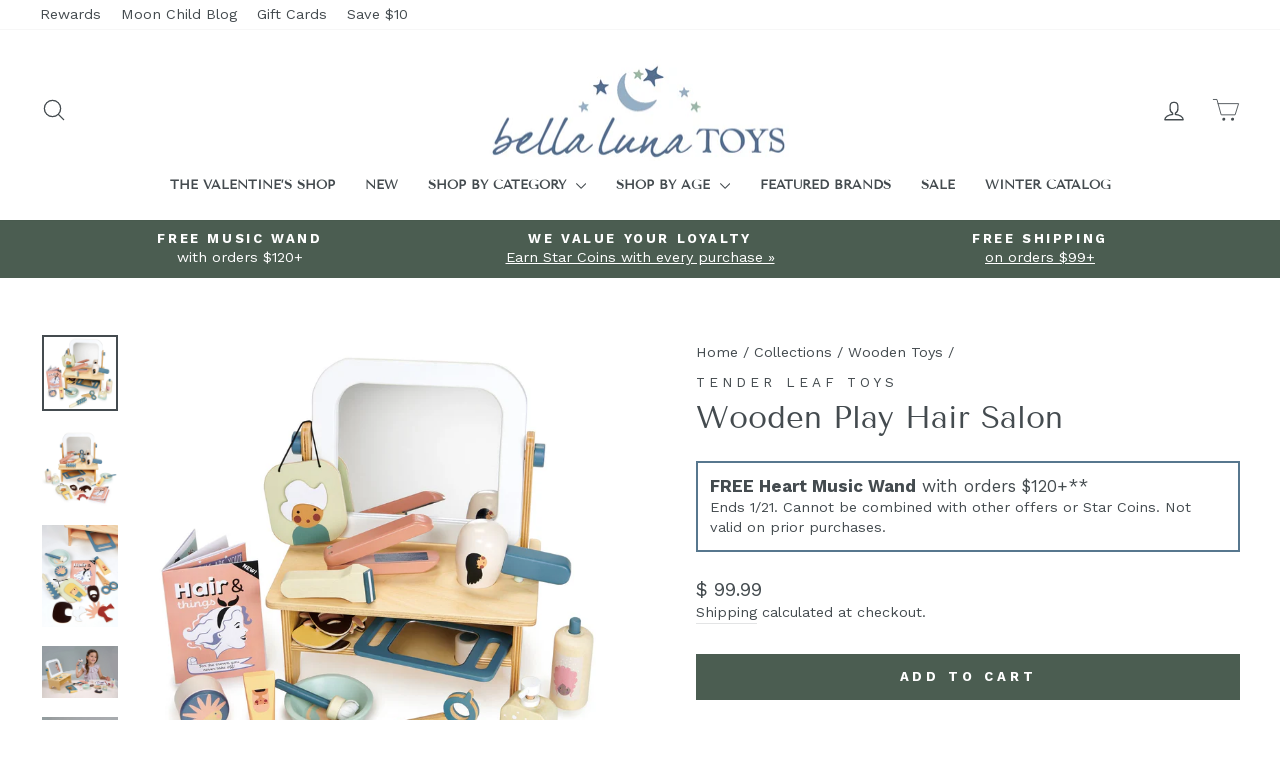

--- FILE ---
content_type: text/css;charset=UTF-8
request_url: https://cached.rebuyengine.com/api/v1/widgets/styles?id=172955&format=css&cache_key=1768621527
body_size: -152
content:
#rebuy-widget-172955{max-width:1140px;padding-block:20px;margin:auto;margin-bottom:0;padding-bottom:0;border-top:1px solid #f4f4f4;}#rebuy-widget-172955 .rebuy-bundle__actions{display:flex;flex-direction:column;align-items:center;order:3}#rebuy-widget-172955 .rebuy-bundle__actions-price{margin:10px auto}#rebuy-widget-172955 .rebuy-bundle__actions-buttons{margin:0 auto;padding:0 15px}#rebuy-widget-172955 .rebuy-bundle__items .rebuy-product-info{display:flex;flex-direction:column;text-align:center}#rebuy-widget-172955 .rebuy-bundle__items{display:flex;justify-content:space-around}#rebuy-widget-172955 .rebuy-product-block{width:100%;max-width:300px;padding:10px 5px}#rebuy-widget-172955 .rebuy-bundle__image-item{width:100%}#rebuy-widget-172955 .rebuy-bundle__image-item>img{max-height:300px;max-width:230px;object-fit:contain;margin-inline:auto;@media (max-width:820px){height:120px;max-width:100px}}#rebuy-widget-172955 .rebuy-bundle .rebuy-product-block .rebuy-product-options{margin:0}#rebuy-widget-172955 .rebuy-product-price{padding:10px 0;@media (min-width:481px){margin:0}}#rebuy-widget-172955 .rebuy-bundle__images{display:none}#rebuy-widget-172955 .primary-title{text-align:center;font-size:1.125rem;}#rebuy-widget-172955 .rebuy-product-checkbox{display:flex;justify-content:center;padding-block:10px}#rebuy-widget-172955 .rebuy-product-label{display:none}#rebuy-widget-172955 .rebuy-product-title{text-decoration:none;margin:0;line-height:normal;white-space:normal;font-size:.875rem;@media (max-width:820px){padding-left:.5em;padding-right:.5em}@media (min-width:481px) and (max-width:820px){white-space:normal}}#rebuy-widget-172955 .rebuy-checkbox{display:flex}@media screen and (max-width:1024px){#rebuy-widget-172955 .rebuy-product-block{max-width:230px}}@media only screen and (max-width:700px){#rebuy-widget-172955 .rebuy-bundle__images{display:flex;flex-wrap:nowrap;gap:20px;width:100%}#rebuy-widget-172955 .rebuy-bundle__items{flex-direction:column;margin-top:20px}#rebuy-widget-172955 .rebuy-bundle__items .rebuy-product-info{flex-direction:row;align-items:center}#rebuy-widget-172955 .rebuy-bundle__items .rebuy-bundle__image-item.bundle-single-image,#rebuy-widget-172955 .rebuy-product-label{display:none}#rebuy-widget-172955 .rebuy-bundle__actions{margin-top:0;padding-top:10px}#rebuy-widget-172955 .rebuy-product-block{width:100%;max-width:unset;padding:0}}#rebuy-widget-172955 .rebuy-product-info-container{display:flex;margin-top:10px;gap:5px;justify-content:center;align-items:center;@media (min-width:769px){gap:10px}}

--- FILE ---
content_type: application/javascript; charset=utf-8
request_url: https://cdn-widgetsrepository.yotpo.com/v1/loader/uXaYwGXm_UMMsQTvgbgvLA
body_size: 19138
content:

if (typeof (window) !== 'undefined' && window.performance && window.performance.mark) {
  window.performance.mark('yotpo:loader:loaded');
}
var yotpoWidgetsContainer = yotpoWidgetsContainer || { guids: {} };
(function(){
    var guid = "uXaYwGXm_UMMsQTvgbgvLA";
    var loader = {
        loadDep: function (link, onLoad, strategy) {
            var script = document.createElement('script');
            script.onload = onLoad || function(){};
            script.src = link;
            if (strategy === 'defer') {
                script.defer = true;
            } else if (strategy === 'async') {
                script.async = true;
            }
            script.setAttribute("type", "text/javascript");
            script.setAttribute("charset", "utf-8");
            document.head.appendChild(script);
        },
        config: {
            data: {
                guid: guid
            },
            widgets: {
            
                "488163": {
                    instanceId: "488163",
                    instanceVersionId: "204503572",
                    templateAssetUrl: "https://cdn-widgetsrepository.yotpo.com/widget-assets/widget-customer-preview/app.v0.2.6-6145.js",
                    cssOverrideAssetUrl: "",
                    customizationCssUrl: "",
                    customizations: {
                      "view-background-color": "transparent",
                      "view-primary-color": "#2e4f7c",
                      "view-primary-font": "Nunito Sans@700|https://cdn-widgetsrepository.yotpo.com/web-fonts/css/nunito_sans/v1/nunito_sans_700.css",
                      "view-text-color": "#202020",
                      "welcome-text": "Good morning"
                    },
                    staticContent: {
                      "currency": "USD",
                      "hideIfMatchingQueryParam": [
                        "oseid"
                      ],
                      "isHidden": true,
                      "platformName": "shopify",
                      "selfExecutable": true,
                      "storeId": "2VFFePnRUnVfgdmyRp3S3dVQictsnB3bvrf0SfLV",
                      "storeLoginUrl": "http://www.bellalunatoys.com/account/login",
                      "storeRegistrationUrl": "http://www.bellalunatoys.com/account/register",
                      "storeRewardsPageUrl": "http://www.bellalunatoys.com/pages/rewards",
                      "urlMatch": "^(?!.*\\.yotpo\\.com).*$"
                    },
                    className: "CustomerPreview",
                    dependencyGroupId: null
                },
            
                "252327": {
                    instanceId: "252327",
                    instanceVersionId: "466783654",
                    templateAssetUrl: "https://cdn-widgetsrepository.yotpo.com/widget-assets/widget-checkout-redemptions/app.v0.8.4-7486.js",
                    cssOverrideAssetUrl: "",
                    customizationCssUrl: "",
                    customizations: {
                      "apply-button-color": "rgba(87,119,142,1)",
                      "apply-button-text": "Apply",
                      "apply-button-text-color": "#ffffff",
                      "apply-button-type": "rounded_filled_rectangle",
                      "base-color": "rgba(68,75,79,1)",
                      "cart-amount-below-min-background-color": "#fff",
                      "cart-amount-below-min-font-size": "14",
                      "cart-amount-below-min-text": "Use your Star Coins on purchases of {{cart_minimum_amount}} or more. Add another {{cart_missing_amount}} to your cart to use your coins!",
                      "cart-amount-below-min-text-color": "rgba(68,75,79,1)",
                      "dropdown-border-color": "#848ca3",
                      "dropdown-border-radius": "2px",
                      "dropdown-text": "Choose reward",
                      "headline-color": "rgba(68,75,79,1)",
                      "headline-font-size": "14",
                      "headline-text": "YOU HAVE {{current_point_balance}} POINTS",
                      "not-enough-points-text": "You don't have enough Star Coins to redeem just yet",
                      "primary-font-name-and-url": "Lato@700|https://fonts.googleapis.com/css?family=Lato:700\u0026display=swap",
                      "redemption-706992-cart-greater-than-cents": "",
                      "redemption-706992-cost-in-points": "200",
                      "redemption-706992-cost-text": "200 points",
                      "redemption-706992-currency-symbol": "$",
                      "redemption-706992-discount-amount-cents": "1000",
                      "redemption-706992-discount-type": "fixed_amount",
                      "redemption-706992-name": "$10 off",
                      "redemption-706992-subunit-to-unit": "100",
                      "redemption-706992-type": "Coupon",
                      "redemption-706992-unrendered-name": "$10 off",
                      "redemption-778763-cart-greater-than-cents": "",
                      "redemption-778763-cost-in-points": "100",
                      "redemption-778763-cost-text": "100 points",
                      "redemption-778763-currency-symbol": "$",
                      "redemption-778763-discount-amount-cents": "500",
                      "redemption-778763-discount-type": "fixed_amount",
                      "redemption-778763-name": "$5 off",
                      "redemption-778763-subunit-to-unit": "100",
                      "redemption-778763-type": "Coupon",
                      "redemption-778763-unrendered-name": "$5 off",
                      "redemption-778764-cart-greater-than-cents": "",
                      "redemption-778764-cost-in-points": "200",
                      "redemption-778764-cost-text": "200 points",
                      "redemption-778764-currency-symbol": "$",
                      "redemption-778764-discount-amount-cents": "1000",
                      "redemption-778764-discount-type": "fixed_amount",
                      "redemption-778764-name": "$10 off",
                      "redemption-778764-subunit-to-unit": "100",
                      "redemption-778764-type": "Coupon",
                      "redemption-778764-unrendered-name": "$10 off",
                      "redemption-778765-cart-greater-than-cents": "",
                      "redemption-778765-cost-in-points": "400",
                      "redemption-778765-cost-text": "400 points",
                      "redemption-778765-currency-symbol": "$",
                      "redemption-778765-discount-amount-cents": "2000",
                      "redemption-778765-discount-type": "fixed_amount",
                      "redemption-778765-name": "$20 off",
                      "redemption-778765-subunit-to-unit": "100",
                      "redemption-778765-type": "Coupon",
                      "redemption-778765-unrendered-name": "$20 off",
                      "redemption-778766-cart-greater-than-cents": "",
                      "redemption-778766-cost-in-points": "600",
                      "redemption-778766-cost-text": "600 points",
                      "redemption-778766-currency-symbol": "$",
                      "redemption-778766-discount-amount-cents": "3000",
                      "redemption-778766-discount-type": "fixed_amount",
                      "redemption-778766-name": "$30 off",
                      "redemption-778766-subunit-to-unit": "100",
                      "redemption-778766-type": "Coupon",
                      "redemption-778766-unrendered-name": "$30 off",
                      "redemption-778767-cart-greater-than-cents": "",
                      "redemption-778767-cost-in-points": "500",
                      "redemption-778767-cost-text": "500 points",
                      "redemption-778767-currency-symbol": "$",
                      "redemption-778767-discount-amount-cents": "2500",
                      "redemption-778767-discount-type": "fixed_amount",
                      "redemption-778767-name": "$25 off",
                      "redemption-778767-subunit-to-unit": "100",
                      "redemption-778767-type": "Coupon",
                      "redemption-778767-unrendered-name": "$25 off",
                      "redemption-778768-cart-greater-than-cents": "",
                      "redemption-778768-cost-in-points": "1000",
                      "redemption-778768-cost-text": "1,000 points",
                      "redemption-778768-currency-symbol": "$",
                      "redemption-778768-discount-amount-cents": "5000",
                      "redemption-778768-discount-type": "fixed_amount",
                      "redemption-778768-name": "$50 off",
                      "redemption-778768-subunit-to-unit": "100",
                      "redemption-778768-type": "Coupon",
                      "redemption-778768-unrendered-name": "$50 off",
                      "redemption-778769-cart-greater-than-cents": "",
                      "redemption-778769-cost-in-points": "1200",
                      "redemption-778769-cost-text": "1,200 points",
                      "redemption-778769-currency-symbol": "$",
                      "redemption-778769-discount-amount-cents": "6000",
                      "redemption-778769-discount-type": "fixed_amount",
                      "redemption-778769-name": "$60 off",
                      "redemption-778769-subunit-to-unit": "100",
                      "redemption-778769-type": "Coupon",
                      "redemption-778769-unrendered-name": "$60 off",
                      "redemption-778770-cart-greater-than-cents": "",
                      "redemption-778770-cost-in-points": "1400",
                      "redemption-778770-cost-text": "1,400 points",
                      "redemption-778770-currency-symbol": "$",
                      "redemption-778770-discount-amount-cents": "7000",
                      "redemption-778770-discount-type": "fixed_amount",
                      "redemption-778770-name": "$70 off",
                      "redemption-778770-subunit-to-unit": "100",
                      "redemption-778770-type": "Coupon",
                      "redemption-778770-unrendered-name": "$70 off",
                      "redemption-778771-cart-greater-than-cents": "",
                      "redemption-778771-cost-in-points": "1600",
                      "redemption-778771-cost-text": "1,600 points",
                      "redemption-778771-currency-symbol": "$",
                      "redemption-778771-discount-amount-cents": "8000",
                      "redemption-778771-discount-type": "fixed_amount",
                      "redemption-778771-name": "$80 off",
                      "redemption-778771-subunit-to-unit": "100",
                      "redemption-778771-type": "Coupon",
                      "redemption-778771-unrendered-name": "$80 off",
                      "redemption-778772-cart-greater-than-cents": "",
                      "redemption-778772-cost-in-points": "1800",
                      "redemption-778772-cost-text": "1,800 points",
                      "redemption-778772-currency-symbol": "$",
                      "redemption-778772-discount-amount-cents": "9000",
                      "redemption-778772-discount-type": "fixed_amount",
                      "redemption-778772-name": "$90 off",
                      "redemption-778772-subunit-to-unit": "100",
                      "redemption-778772-type": "Coupon",
                      "redemption-778772-unrendered-name": "$90 off",
                      "redemption-778773-cart-greater-than-cents": "",
                      "redemption-778773-cost-in-points": "2000",
                      "redemption-778773-cost-text": "2,000 points",
                      "redemption-778773-currency-symbol": "$",
                      "redemption-778773-discount-amount-cents": "10000",
                      "redemption-778773-discount-type": "fixed_amount",
                      "redemption-778773-name": "$100 off",
                      "redemption-778773-subunit-to-unit": "100",
                      "redemption-778773-type": "Coupon",
                      "redemption-778773-unrendered-name": "$100 off",
                      "redemption-778775-cart-greater-than-cents": "",
                      "redemption-778775-cost-in-points": "1400",
                      "redemption-778775-cost-text": "1,400 points",
                      "redemption-778775-currency-symbol": "$",
                      "redemption-778775-discount-amount-cents": "7000",
                      "redemption-778775-discount-type": "fixed_amount",
                      "redemption-778775-name": "$70 off",
                      "redemption-778775-subunit-to-unit": "100",
                      "redemption-778775-type": "Coupon",
                      "redemption-778775-unrendered-name": "$70 off",
                      "redemption-778776-cart-greater-than-cents": "",
                      "redemption-778776-cost-in-points": "1600",
                      "redemption-778776-cost-text": "1,600 points",
                      "redemption-778776-currency-symbol": "$",
                      "redemption-778776-discount-amount-cents": "8000",
                      "redemption-778776-discount-type": "fixed_amount",
                      "redemption-778776-name": "$80 off",
                      "redemption-778776-subunit-to-unit": "100",
                      "redemption-778776-type": "Coupon",
                      "redemption-778776-unrendered-name": "$80 off",
                      "redemption-778777-cart-greater-than-cents": "",
                      "redemption-778777-cost-in-points": "1800",
                      "redemption-778777-cost-text": "1,800 points",
                      "redemption-778777-currency-symbol": "$",
                      "redemption-778777-discount-amount-cents": "9000",
                      "redemption-778777-discount-type": "fixed_amount",
                      "redemption-778777-name": "$90 off",
                      "redemption-778777-subunit-to-unit": "100",
                      "redemption-778777-type": "Coupon",
                      "redemption-778777-unrendered-name": "$90 off",
                      "redemption-778778-cart-greater-than-cents": "",
                      "redemption-778778-cost-in-points": "2000",
                      "redemption-778778-cost-text": "2,000 points",
                      "redemption-778778-currency-symbol": "$",
                      "redemption-778778-discount-amount-cents": "10000",
                      "redemption-778778-discount-type": "fixed_amount",
                      "redemption-778778-name": "$100 off",
                      "redemption-778778-subunit-to-unit": "100",
                      "redemption-778778-type": "Coupon",
                      "redemption-778778-unrendered-name": "$100 off",
                      "secondary-font-name-and-url": "Lato@400|https://fonts.googleapis.com/css?family=Lato:400\u0026display=swap",
                      "selected-redemption-options": [
                        "778764",
                        "778765",
                        "778766",
                        "778768",
                        "778770",
                        "778771",
                        "778772",
                        "778773",
                        "778763",
                        "778767",
                        "778769",
                        "778775",
                        "778776",
                        "778777",
                        "778778"
                      ],
                      "shopify-expand-order-section": "true"
                    },
                    staticContent: {
                      "cssEditorEnabled": "true",
                      "currency": "USD",
                      "isMultiCurrencyEnabled": false,
                      "merchantId": "45378",
                      "platformName": "shopify",
                      "storeId": "2VFFePnRUnVfgdmyRp3S3dVQictsnB3bvrf0SfLV"
                    },
                    className: "CheckoutRedemptionsWidget",
                    dependencyGroupId: null
                },
            
                "251926": {
                    instanceId: "251926",
                    instanceVersionId: "318466305",
                    templateAssetUrl: "https://cdn-widgetsrepository.yotpo.com/widget-assets/widget-vip-tiers/app.v1.2.3-4884.js",
                    cssOverrideAssetUrl: "",
                    customizationCssUrl: "",
                    customizations: {
                      "benefits-font-size": "18px",
                      "benefits-icon-color": "rgb(115,142,217)",
                      "benefits-icon-type": "default",
                      "benefits-text-color": "#000000",
                      "card-background-border-color": "#C9CDD9",
                      "card-background-color": "#FFFFFF",
                      "card-background-shadow": "true",
                      "card-separator-color": "#AAAAAA",
                      "card-separator-type": "default",
                      "current-status-bg-color": "#FFFFFF",
                      "current-status-text-color": "#000000",
                      "current-tier-border-color": "#727898",
                      "grid-lines-color": "#ACB5D4",
                      "headline-font-size": "36px",
                      "headline-text-color": "#011247",
                      "layout": "card",
                      "primary-font-name-and-url": "Montserrat@600|https://fonts.googleapis.com/css?family=Montserrat:600\u0026display=swap",
                      "progress-bar-current-status": "{{amount_spent}} Spent",
                      "progress-bar-enabled": "false",
                      "progress-bar-headline-font-size": "14px",
                      "progress-bar-primary-color": "#011247",
                      "progress-bar-secondary-color": "#768cdc",
                      "progress-bar-summary-current": "You have {{current_vip_tier_name}} through the next earning period.",
                      "progress-bar-summary-font-size": "14px",
                      "progress-bar-summary-maintain": "Spend {{spend_needed}} by {{tier_expiration_date}} to maintain {{current_vip_tier_name}}",
                      "progress-bar-summary-next": "Spend {{spend_needed}} to unlock {{next_vip_tier_name}}.",
                      "progress-bar-tier-status": "Tier Status",
                      "progress-bar-you": "YOU",
                      "secondary-font-name-and-url": "Montserrat@500|https://fonts.googleapis.com/css?family=Montserrat:500\u0026display=swap",
                      "selected-extensions": [
                        "2361",
                        "2362",
                        "2363"
                      ],
                      "show-less-text": "- Show Less",
                      "show-more-text": "+ Show More",
                      "tier-spacing": "big",
                      "tiers-2361-design-header-bg-color": "#FFFFFF",
                      "tiers-2361-design-icon-fill-color": "#6c89e9",
                      "tiers-2361-design-icon-type": "default",
                      "tiers-2361-design-icon-url": "",
                      "tiers-2361-design-include-header-bg": "false",
                      "tiers-2361-design-name-font-size": "22px",
                      "tiers-2361-design-name-text-color": "#011247",
                      "tiers-2361-design-threshold-font-size": "18px",
                      "tiers-2361-design-threshold-text-color": "#727898",
                      "tiers-2361-text-benefits": "Benefit 1||Benefit 2||Benefit 3",
                      "tiers-2361-text-name": "Twinkling Star",
                      "tiers-2361-text-rank": 1,
                      "tiers-2361-text-threshold": "Spend {{amount_spent}}",
                      "tiers-2362-design-header-bg-color": "#FFFFFF",
                      "tiers-2362-design-icon-fill-color": "#6c89e9",
                      "tiers-2362-design-icon-type": "default",
                      "tiers-2362-design-icon-url": "",
                      "tiers-2362-design-include-header-bg": "false",
                      "tiers-2362-design-name-font-size": "22px",
                      "tiers-2362-design-name-text-color": "#011247",
                      "tiers-2362-design-threshold-font-size": "18px",
                      "tiers-2362-design-threshold-text-color": "#727898",
                      "tiers-2362-text-benefits": "Benefit 1||Benefit 2||Benefit 3",
                      "tiers-2362-text-name": "Shooting Star",
                      "tiers-2362-text-rank": 2,
                      "tiers-2362-text-threshold": "Spend {{amount_spent}}",
                      "tiers-2363-design-header-bg-color": "#FFFFFF",
                      "tiers-2363-design-icon-fill-color": "#6c89e9",
                      "tiers-2363-design-icon-type": "default",
                      "tiers-2363-design-icon-url": "",
                      "tiers-2363-design-include-header-bg": "false",
                      "tiers-2363-design-name-font-size": "22px",
                      "tiers-2363-design-name-text-color": "#011247",
                      "tiers-2363-design-threshold-font-size": "18px",
                      "tiers-2363-design-threshold-text-color": "#727898",
                      "tiers-2363-text-benefits": "Benefit 1||Benefit 2||Benefit 3",
                      "tiers-2363-text-name": "Supernova",
                      "tiers-2363-text-rank": 3,
                      "tiers-2363-text-threshold": "Spend {{amount_spent}}",
                      "widget-background-color": "#f5f5f5",
                      "widget-headline": "The VIP Club"
                    },
                    staticContent: {
                      "cssEditorEnabled": "true",
                      "currency": "USD",
                      "isMultiCurrencyEnabled": false,
                      "merchantId": "45378",
                      "platformName": "shopify",
                      "storeId": "2VFFePnRUnVfgdmyRp3S3dVQictsnB3bvrf0SfLV"
                    },
                    className: "VipTiersWidget",
                    dependencyGroupId: 2
                },
            
                "251925": {
                    instanceId: "251925",
                    instanceVersionId: "24344032",
                    templateAssetUrl: "https://cdn-widgetsrepository.yotpo.com/widget-assets/widget-referral-widget/app.v1.8.1-4652.js",
                    cssOverrideAssetUrl: "",
                    customizationCssUrl: "",
                    customizations: {
                      "background-color": "rgba( 255, 255, 255, 1 )",
                      "background-image-url": "https://cdn-widget-assets.yotpo.com/static_assets/uXaYwGXm_UMMsQTvgbgvLA/images/image_2022_03_28_19_49_10_389",
                      "customer-email-view-button-text": "NEXT",
                      "customer-email-view-description": "Give your friends $10 off their first order of $50+ and get $10 (in Star Coins) for each successful referral!",
                      "customer-email-view-header": "REFER A FRIEND",
                      "customer-email-view-input-placeholder": "Enter your email address",
                      "customer-email-view-title": "GIVE $10, GET $10",
                      "customer-name-view-input-placeholder": "Enter your name",
                      "default-toggle": true,
                      "description-color": "rgba(68,75,79,1)",
                      "description-font-size": "28px",
                      "final-view-button-text": "REFER MORE FRIENDS",
                      "final-view-description": "Remind your friends to check their emails",
                      "final-view-error-description": "We were unable to send the referral link",
                      "final-view-error-text": "GO BACK",
                      "final-view-error-title": "SOMETHING WENT WRONG",
                      "final-view-title": "THANKS FOR REFERRING BELLA LUNA TOYS",
                      "fonts-primary-font-name-and-url": "Tenor Sans@|",
                      "fonts-secondary-font-name-and-url": "Lato@400|https://fonts.googleapis.com/css?family=Lato:400\u0026display=swap",
                      "header-color": "rgba(68,75,79,1)",
                      "header-font-size": "36px",
                      "main-share-option-desktop": "main_share_email",
                      "main-share-option-mobile": "main_share_sms",
                      "next-button-background-color": "rgba(155,184,165,1)",
                      "next-button-font-size": "22px",
                      "next-button-size": "standard",
                      "next-button-text-color": "rgba(255,255,255,1)",
                      "next-button-type": "filled_rectangle",
                      "referral-history-completed-points-text": "{{points}} POINTS",
                      "referral-history-completed-status-type": "text",
                      "referral-history-confirmed-status": "COMPLETED",
                      "referral-history-pending-status": "PENDING",
                      "referral-history-redeem-text": "Please note that the you will receive your referral rewards after your friend's order of $50+ has shipped. To redeem the Star Coins you've earned, simply log in at checkout and your rewards will be available. ",
                      "referral-history-sumup-line-points-text": "{{points}} POINTS",
                      "referral-history-sumup-line-text": "Your Rewards",
                      "referral-views-button-text": "NEXT",
                      "referral-views-copy-link-button-text": "COPY LINK",
                      "referral-views-description": "Give your friends $10 off their first order of $50+ and get $10 (in Star Coins) for each successful referral!",
                      "referral-views-email-share-body": "How does a discount off your first order at {{company_name}} sound? Use the link below and once you've shopped, I'll get a reward too.\n{{referral_link}}",
                      "referral-views-email-share-subject": "Discount to a Store You'll Love!",
                      "referral-views-email-share-type": "marketing_email",
                      "referral-views-friends-input-placeholder": "Friend’s email address",
                      "referral-views-header": "Refer a Friend",
                      "referral-views-personal-email-button-text": "SEND VIA MY EMAIL",
                      "referral-views-sms-button-text": "SEND VIA SMS",
                      "referral-views-title": "GIVE $10, GET $10",
                      "referral-views-whatsapp-button-text": "SEND VIA WHATSAPP",
                      "share-allow-copy-link": true,
                      "share-allow-email": true,
                      "share-allow-facebook": true,
                      "share-allow-sms": true,
                      "share-allow-twitter": true,
                      "share-allow-whatsapp": true,
                      "share-facebook-header": "Earn A Discount When You Shop Today!",
                      "share-facebook-image-url": "",
                      "share-icons-color": "rgba(139,166,188,1)",
                      "share-settings-copyLink": true,
                      "share-settings-default-checkbox": true,
                      "share-settings-default-mobile-checkbox": true,
                      "share-settings-email": true,
                      "share-settings-facebook": true,
                      "share-settings-fbMessenger": true,
                      "share-settings-mobile-copyLink": true,
                      "share-settings-mobile-email": true,
                      "share-settings-mobile-facebook": true,
                      "share-settings-mobile-fbMessenger": true,
                      "share-settings-mobile-sms": true,
                      "share-settings-mobile-twitter": true,
                      "share-settings-mobile-whatsapp": true,
                      "share-settings-twitter": true,
                      "share-settings-whatsapp": true,
                      "share-sms-message": "I love {{company_name}}! Shop through my link to get a reward {{referral_link}}",
                      "share-twitter-message": "These guys are great! Get a discount using my link: ",
                      "share-whatsapp-message": "I love {{company_name}}! Shop through my link to get a reward {{referral_link}}",
                      "tab-size": "medium",
                      "tab-type": "lower_line",
                      "tab-view-primary-tab-text": "REFER A FRIEND",
                      "tab-view-secondary-tab-text": "YOUR REFERRALS",
                      "tile-color": "rgba( 255, 255, 255, 1 )",
                      "title-color": "rgba(68,75,79,1)",
                      "title-font-size": "32px",
                      "view-exit-intent-enabled": false,
                      "view-exit-intent-mobile-timeout-ms": 10000,
                      "view-is-popup": false,
                      "view-popup-delay-ms": 0,
                      "view-show-customer-name": "true",
                      "view-show-popup-on-exit": false,
                      "view-show-referral-history": "true",
                      "view-table-rectangular-dark-pending-color": "rgba( 0, 0, 0, 0.6 )",
                      "view-table-rectangular-light-pending-color": "rgba(244,242,237,1)",
                      "view-table-selected-color": "rgba(155,184,165,1)",
                      "view-table-theme": "light",
                      "view-table-type": "rectangular",
                      "wadmin-text-and-share-choose-sreen": "step_1"
                    },
                    staticContent: {
                      "companyName": "Bella Luna Toys",
                      "cssEditorEnabled": "true",
                      "currency": "USD",
                      "hasPrimaryFontsFeature": true,
                      "isMultiCurrencyEnabled": false,
                      "merchantId": "45378",
                      "migrateTabColorToBackground": true,
                      "platformName": "shopify",
                      "referralHistoryEnabled": true,
                      "referralHost": "http://rwrd.io"
                    },
                    className: "ReferralWidget",
                    dependencyGroupId: 2
                },
            
                "251924": {
                    instanceId: "251924",
                    instanceVersionId: "318465983",
                    templateAssetUrl: "https://cdn-widget-assets.yotpo.com/widget-visual-redemption/app.v0.4.2-2854.js",
                    cssOverrideAssetUrl: "https://cdn-widget-assets.yotpo.com/VisualRedemptionWidget/uXaYwGXm_UMMsQTvgbgvLA/css-overrides/css-overrides.2022_02_27_20_31_57_176.css",
                    customizationCssUrl: "",
                    customizations: {
                      "description-color": "rgba(255,255,255,1)",
                      "description-font-size": 24,
                      "headline-color": "rgba(255,255,255,1)",
                      "headline-font-size": 36,
                      "layout-background-color": "white",
                      "primary-font-name-and-url": "Tenor Sans@|https://fonts.googleapis.com/css2?family=Tenor+Sans\u0026display=swap",
                      "redemption-1-displayname": "Tile 1",
                      "redemption-1-settings-cost": "100 Star Coins",
                      "redemption-1-settings-cost-color": "rgba(244,242,237,1)",
                      "redemption-1-settings-cost-font-size": 28,
                      "redemption-1-settings-reward": "$10",
                      "redemption-1-settings-reward-color": "rgba(244,242,237,1)",
                      "redemption-1-settings-reward-font-size": 36,
                      "redemption-2-displayname": "Tile 2",
                      "redemption-2-settings-cost": "200 Star Coins",
                      "redemption-2-settings-cost-color": "rgba(244,242,237,1)",
                      "redemption-2-settings-cost-font-size": 28,
                      "redemption-2-settings-reward": "$20",
                      "redemption-2-settings-reward-color": "rgba(244,242,237,1)",
                      "redemption-2-settings-reward-font-size": 36,
                      "redemption-3-displayname": "Tile 3",
                      "redemption-3-settings-cost": "300 Star Coins",
                      "redemption-3-settings-cost-color": "rgba(244,242,237,1)",
                      "redemption-3-settings-cost-font-size": 28,
                      "redemption-3-settings-reward": "$30",
                      "redemption-3-settings-reward-color": "rgba(244,242,237,1)",
                      "redemption-3-settings-reward-font-size": 36,
                      "rule-border-color": "rgba(255,255,255,1)",
                      "rule-color": "rgba(255,255,255,1)",
                      "rule-font-size": 28,
                      "secondary-font-name-and-url": "Lato@400|https://fonts.googleapis.com/css?family=Lato:400\u0026display=swap",
                      "selected-extensions": [
                        "1",
                        "2",
                        "3"
                      ],
                      "view-layout": "full-layout",
                      "visual-redemption-description": "You earned them, now use them! Simply log in to your account at checkout and your Star Coins will be waiting for you to redeem.",
                      "visual-redemption-headline": "HOW TO USE YOUR STAR COINS",
                      "visual-redemption-rule": "100 Star Coins equals $10.00"
                    },
                    staticContent: {
                      "cssEditorEnabled": "true",
                      "currency": "USD",
                      "isMultiCurrencyEnabled": false,
                      "platformName": "shopify",
                      "storeId": "2VFFePnRUnVfgdmyRp3S3dVQictsnB3bvrf0SfLV"
                    },
                    className: "VisualRedemptionWidget",
                    dependencyGroupId: 2
                },
            
                "251923": {
                    instanceId: "251923",
                    instanceVersionId: "318466064",
                    templateAssetUrl: "https://cdn-widgetsrepository.yotpo.com/widget-assets/widget-loyalty-campaigns/app.v0.13.0-4770.js",
                    cssOverrideAssetUrl: "",
                    customizationCssUrl: "",
                    customizations: {
                      "campaign-description-font-color": "#4e5772",
                      "campaign-description-size": "18px",
                      "campaign-item-412112-background-color": "rgba(255,255,255,1)",
                      "campaign-item-412112-background-image-color-overlay": "rgba(0, 0, 0, .4)",
                      "campaign-item-412112-background-type": "color",
                      "campaign-item-412112-border-color": "rgba(68,75,79,1)",
                      "campaign-item-412112-description-font-color": "rgba(68,75,79,1)",
                      "campaign-item-412112-description-font-size": 28,
                      "campaign-item-412112-exclude_audience_names": [],
                      "campaign-item-412112-hover-view-tile-message": "After creating an account, you'll automatically earn 1 Star Coin for every $1.00 you spend in our store.",
                      "campaign-item-412112-icon-color": "rgba(139,166,188,1)",
                      "campaign-item-412112-icon-type": "defaultIcon",
                      "campaign-item-412112-include_audience_ids": "1",
                      "campaign-item-412112-include_audience_names": [
                        "All customers"
                      ],
                      "campaign-item-412112-special-reward-enabled": "false",
                      "campaign-item-412112-special-reward-headline-background-color": "#E0DBEF",
                      "campaign-item-412112-special-reward-headline-text": "Just for you!",
                      "campaign-item-412112-special-reward-headline-title-font-color": "#5344A6",
                      "campaign-item-412112-special-reward-headline-title-font-size": "16",
                      "campaign-item-412112-special-reward-tile-border-color": "#8270E7",
                      "campaign-item-412112-tile-description": "Make a Purchase",
                      "campaign-item-412112-tile-reward": "1 STAR COIN PER $1 SPENT",
                      "campaign-item-412112-title-font-color": "rgba(68,75,79,1)",
                      "campaign-item-412112-title-font-size": 28,
                      "campaign-item-412112-type": "PointsForPurchasesCampaign",
                      "campaign-item-412113-background-color": "rgba(255,255,255,1)",
                      "campaign-item-412113-background-image-color-overlay": "rgba(0, 0, 0, .4)",
                      "campaign-item-412113-background-type": "color",
                      "campaign-item-412113-border-color": "rgba(68,75,79,1)",
                      "campaign-item-412113-description-font-color": "rgba(68,75,79,1)",
                      "campaign-item-412113-description-font-size": 28,
                      "campaign-item-412113-exclude_audience_names": "",
                      "campaign-item-412113-hover-view-tile-message": "Earn 50 Star Coins when you create an account at Bella Luna Toys. Available for new accounts only.",
                      "campaign-item-412113-icon-color": "rgba(139,166,188,1)",
                      "campaign-item-412113-icon-type": "defaultIcon",
                      "campaign-item-412113-include_audience_ids": "1",
                      "campaign-item-412113-include_audience_names": "All customers",
                      "campaign-item-412113-special-reward-enabled": "false",
                      "campaign-item-412113-special-reward-headline-background-color": "#E0DBEF",
                      "campaign-item-412113-special-reward-headline-text": "Just for you!",
                      "campaign-item-412113-special-reward-headline-title-font-color": "#5344A6",
                      "campaign-item-412113-special-reward-headline-title-font-size": "16",
                      "campaign-item-412113-special-reward-tile-border-color": "#8270E7",
                      "campaign-item-412113-tile-description": "Create an Account",
                      "campaign-item-412113-tile-reward": "50 STAR COINS",
                      "campaign-item-412113-title-font-color": "rgba(68,75,79,1)",
                      "campaign-item-412113-title-font-size": 28,
                      "campaign-item-412113-type": "CreateAccountCampaign",
                      "campaign-item-498928-background-color": "rgba(255,255,255,1)",
                      "campaign-item-498928-background-image-color-overlay": "rgba(0, 0, 0, .4)",
                      "campaign-item-498928-background-type": "color",
                      "campaign-item-498928-border-color": "rgba(68,75,79,1)",
                      "campaign-item-498928-description-font-color": "rgba(68,75,79,1)",
                      "campaign-item-498928-description-font-size": 28,
                      "campaign-item-498928-exclude_audience_names": [],
                      "campaign-item-498928-hover-view-tile-message": "When you make a purchase, we'll send you an email invite to review a product. You'll receive 20 Star Coins for every review completed through the email invite.",
                      "campaign-item-498928-icon-color": "rgba(139,166,188,1)",
                      "campaign-item-498928-icon-type": "defaultIcon",
                      "campaign-item-498928-include_audience_ids": "1",
                      "campaign-item-498928-include_audience_names": [
                        "All customers"
                      ],
                      "campaign-item-498928-special-reward-enabled": "false",
                      "campaign-item-498928-special-reward-headline-background-color": "#E0DBEF",
                      "campaign-item-498928-special-reward-headline-text": "Just for you!",
                      "campaign-item-498928-special-reward-headline-title-font-color": "#5344A6",
                      "campaign-item-498928-special-reward-headline-title-font-size": "16",
                      "campaign-item-498928-special-reward-tile-border-color": "#8270E7",
                      "campaign-item-498928-tile-description": "Write a Review",
                      "campaign-item-498928-tile-reward": "20 STAR COINS",
                      "campaign-item-498928-title-font-color": "rgba(68,75,79,1)",
                      "campaign-item-498928-title-font-size": 28,
                      "campaign-item-498928-type": "YotpoReviewCampaign",
                      "campaign-title-font-color": "#011247",
                      "campaign-title-size": "27px",
                      "completed-tile-headline": "Completed",
                      "completed-tile-message": "You already completed this campaign",
                      "container-headline": "WAYS TO EARN STAR COINS",
                      "general-hover-tile-button-color": "rgba(244,242,237,1)",
                      "general-hover-tile-button-text-color": "rgba(244,242,237,1)",
                      "general-hover-tile-button-type": "rectangular_outline",
                      "general-hover-tile-color-overlay": "rgba(155,184,165,1)",
                      "general-hover-tile-text-color": "rgba(244,242,237,1)",
                      "headline-color": "rgba(68,75,79,1)",
                      "headline-font-color": "rgba(68,75,79,1)",
                      "headline-font-size": 36,
                      "logged-out-is-redirect-after-login-to-current-page": "true",
                      "logged-out-message": "Already a member?",
                      "logged-out-sign-in-text": "LOG IN",
                      "logged-out-sign-up-text": "SIGN UP",
                      "main-text-font-name-and-url": "Tenor Sans@|https://fonts.googleapis.com/css2?family=Tenor+Sans\u0026display=swap",
                      "primary-font-name-and-url": "Tenor Sans@|https://fonts.googleapis.com/css2?family=Tenor+Sans\u0026display=swap",
                      "secondary-font-name-and-url": "Lato@400|https://fonts.googleapis.com/css?family=Lato:400\u0026display=swap",
                      "secondary-text-font-name-and-url": "Lato@400|https://fonts.googleapis.com/css?family=Lato:400\u0026display=swap",
                      "selected-audiences": "1",
                      "selected-extensions": [
                        "412113",
                        "412112",
                        "498928"
                      ],
                      "special-reward-enabled": "false",
                      "special-reward-headline-background-color": "#E0DBEF",
                      "special-reward-headline-text": "Special for you",
                      "special-reward-headline-title-font-color": "#5344A6",
                      "special-reward-headline-title-font-size": "16",
                      "special-reward-tile-border-color": "#8270E7",
                      "tile-border-color": "#848ca3",
                      "tile-spacing-type": "small",
                      "tiles-background-color": "#f9faff",
                      "time-between-rewards-days": "You're eligible to participate again in *|days|* days.",
                      "time-between-rewards-hours": "You're eligible to participate again in *|hours|* hours."
                    },
                    staticContent: {
                      "companyName": "Bella Luna Toys",
                      "cssEditorEnabled": "true",
                      "currency": "USD",
                      "facebookAppId": "1647129615540489",
                      "isMultiCurrencyEnabled": false,
                      "isSegmentationsPickerEnabled": "true",
                      "merchantId": "45378",
                      "platformName": "shopify",
                      "storeAccountLoginUrl": "//www.bellalunatoys.com/account/login",
                      "storeAccountRegistrationUrl": "//www.bellalunatoys.com/account/register",
                      "storeId": "2VFFePnRUnVfgdmyRp3S3dVQictsnB3bvrf0SfLV"
                    },
                    className: "CampaignWidget",
                    dependencyGroupId: 2
                },
            
                "251922": {
                    instanceId: "251922",
                    instanceVersionId: "318466555",
                    templateAssetUrl: "https://cdn-widget-assets.yotpo.com/widget-my-rewards/app.v0.1.14-2769.js",
                    cssOverrideAssetUrl: "https://cdn-widget-assets.yotpo.com/MyRewardsWidget/uXaYwGXm_UMMsQTvgbgvLA/css-overrides/css-overrides.2022_02_27_20_31_56_664.css",
                    customizationCssUrl: "",
                    customizations: {
                      "headline-color": "rgba(68,75,79,1)",
                      "headline-font-size": 36,
                      "logged-in-description-color": "rgba(255,255,255,1)",
                      "logged-in-description-font-size": "34",
                      "logged-in-description-text": "You Have {{current_point_balance}} Star Coins",
                      "logged-in-headline-color": "rgba(255,255,255,1)",
                      "logged-in-headline-font-size": 36,
                      "logged-in-headline-text": "Hi {{first_name}}!",
                      "logged-in-primary-button-cta-type": "redemptionWidget",
                      "logged-in-primary-button-text": "REDEEM NOW",
                      "logged-in-secondary-button-text": "REWARDS HISTORY",
                      "logged-out-headline-color": "rgba(255,255,255,1)",
                      "logged-out-headline-font-size": 36,
                      "logged-out-headline-text": "HOW IT WORKS",
                      "logged-out-selected-step-name": "step_1",
                      "primary-button-background-color": "rgba(255,255,255,1)",
                      "primary-button-text-color": "rgba(68,75,79,1)",
                      "primary-button-type": "filled_rectangle",
                      "primary-font-name-and-url": "Tenor Sans@|https://fonts.googleapis.com/css2?family=Tenor+Sans\u0026display=swap",
                      "reward-step-1-displayname": "Step 1",
                      "reward-step-1-settings-description": "Create an account and\nstart earning coins.",
                      "reward-step-1-settings-description-color": "rgba(255,255,255,1)",
                      "reward-step-1-settings-description-font-size": "20",
                      "reward-step-1-settings-icon": "default",
                      "reward-step-1-settings-icon-color": "rgba(255,255,255,1)",
                      "reward-step-1-settings-title": "SIGN UP",
                      "reward-step-1-settings-title-color": "rgba(255,255,255,1)",
                      "reward-step-1-settings-title-font-size": 22,
                      "reward-step-2-displayname": "Step 2",
                      "reward-step-2-settings-description": "Earn 1 Star Coin for every dollar you spend.",
                      "reward-step-2-settings-description-color": "rgba(255,255,255,1)",
                      "reward-step-2-settings-description-font-size": "20",
                      "reward-step-2-settings-icon": "default",
                      "reward-step-2-settings-icon-color": "rgba(255,255,255,1)",
                      "reward-step-2-settings-title": "EARN POINTS",
                      "reward-step-2-settings-title-color": "rgba(255,255,255,1)",
                      "reward-step-2-settings-title-font-size": 22,
                      "reward-step-3-displayname": "Step 3",
                      "reward-step-3-settings-description": "Log in to your account to redeem Star Coins at checkout.",
                      "reward-step-3-settings-description-color": "rgba(255,255,255,1)",
                      "reward-step-3-settings-description-font-size": "20",
                      "reward-step-3-settings-icon": "default",
                      "reward-step-3-settings-icon-color": "rgba(255,255,255,1)",
                      "reward-step-3-settings-title": "REDEEM STAR COINS",
                      "reward-step-3-settings-title-color": "rgba(255,255,255,1)",
                      "reward-step-3-settings-title-font-size": 22,
                      "rewards-history-approved-text": "Approved",
                      "rewards-history-background-color": "rgba(139,166,188,1)",
                      "rewards-history-balance-display": "points",
                      "rewards-history-headline-color": "rgba(68,75,79,1)",
                      "rewards-history-headline-font-size": "28",
                      "rewards-history-headline-text": "STAR COINS HISTORY",
                      "rewards-history-pending-text": "Pending",
                      "rewards-history-refunded-text": "Refunded",
                      "rewards-history-reversed-text": "Reversed",
                      "rewards-history-table-action-col-text": "Action",
                      "rewards-history-table-date-col-text": "Date",
                      "rewards-history-table-points-col-text": "Coins",
                      "rewards-history-table-status-col-text": "Status",
                      "rewards-history-table-store-col-text": "Store",
                      "secondary-button-background-color": "rgba(255,255,255,1)",
                      "secondary-button-text-color": "rgba(68,75,79,1)",
                      "secondary-button-type": "filled_rectangle",
                      "secondary-font-name-and-url": "Lato@400|https://fonts.googleapis.com/css?family=Lato:400\u0026display=swap",
                      "view-grid-points-column-color": "rgba(114,120,152,1)",
                      "view-grid-rectangular-background-color": "rgba(255,255,255,1)",
                      "view-grid-type": "rectangular"
                    },
                    staticContent: {
                      "cssEditorEnabled": "true",
                      "currency": "USD",
                      "isMultiCurrencyEnabled": false,
                      "isMultiStoreMerchant": false,
                      "isVipTiersEnabled": true,
                      "merchantId": "45378",
                      "platformName": "shopify",
                      "storeId": "2VFFePnRUnVfgdmyRp3S3dVQictsnB3bvrf0SfLV"
                    },
                    className: "MyRewardsWidget",
                    dependencyGroupId: 2
                },
            
                "251921": {
                    instanceId: "251921",
                    instanceVersionId: "318465987",
                    templateAssetUrl: "https://cdn-widget-assets.yotpo.com/widget-hero-section/app.v0.1.8-2868.js",
                    cssOverrideAssetUrl: "https://cdn-widget-assets.yotpo.com/HeroSectionWidget/uXaYwGXm_UMMsQTvgbgvLA/css-overrides/css-overrides.2022_03_01_17_38_08_893.css",
                    customizationCssUrl: "",
                    customizations: {
                      "background-image-url": "https://cdn-widget-assets.yotpo.com/static_assets/uXaYwGXm_UMMsQTvgbgvLA/images/image_2022_04_20_18_39_14_783",
                      "description-color": "rgba(255,255,255,1)",
                      "description-font-size": 28,
                      "description-text-logged-in": "As a Star Coins Rewards member you'll earn generous rewards every time you shop! Simply log in at checkout and your reward will be waiting for you!",
                      "description-text-logged-out": "We want you in! Join our generous rewards program to earn Star Coins every time you shop.",
                      "headline-color": "rgba(255,255,255,1)",
                      "headline-font-size": 36,
                      "headline-text-logged-in": "WELCOME TO STAR COINS!",
                      "headline-text-logged-out": "STAR COINS REWARDS",
                      "login-button-color": "rgba(155,184,165,1)",
                      "login-button-text": "LOG IN",
                      "login-button-text-color": "rgba(255,255,255,1)",
                      "login-button-type": "filled_rectangle",
                      "mobile-background-image-url": "https://cdn-widget-assets.yotpo.com/static_assets/uXaYwGXm_UMMsQTvgbgvLA/images/image_2022_04_20_18_41_21_087",
                      "primary-font-name-and-url": "Tenor Sans@|https://fonts.googleapis.com/css2?family=Tenor+Sans\u0026display=swap",
                      "register-button-color": "rgba(155,184,165,1)",
                      "register-button-text": "JOIN NOW",
                      "register-button-text-color": "rgba(255,255,255,1)",
                      "register-button-type": "filled_rectangle",
                      "secondary-font-name-and-url": "Lato@400|https://fonts.googleapis.com/css?family=Lato:400\u0026display=swap",
                      "view-layout": "left-layout"
                    },
                    staticContent: {
                      "cssEditorEnabled": "true",
                      "merchantId": "45378",
                      "platformName": "shopify",
                      "storeId": "2VFFePnRUnVfgdmyRp3S3dVQictsnB3bvrf0SfLV",
                      "storeLoginUrl": "//www.bellalunatoys.com/account/login",
                      "storeRegistrationUrl": "//www.bellalunatoys.com/account/register"
                    },
                    className: "HeroSectionWidget",
                    dependencyGroupId: 2
                },
            
                "116943": {
                    instanceId: "116943",
                    instanceVersionId: "32999569",
                    templateAssetUrl: "https://cdn-widgetsrepository.yotpo.com/widget-assets/widget-referral-widget/app.v1.8.1-4652.js",
                    cssOverrideAssetUrl: "",
                    customizationCssUrl: "",
                    customizations: {
                      "background-color": "rgba( 255, 255, 255, 1 )",
                      "background-image-url": "https://cdn-widget-assets.yotpo.com/static_assets/uXaYwGXm_UMMsQTvgbgvLA/images/image_2023_10_31_18_29_36_151",
                      "customer-email-view-button-text": "NEXT",
                      "customer-email-view-description": "Give your friends $10 off their first order of $50+ and get $10 (in Star Coins) for each successful referral!",
                      "customer-email-view-header": "REFER A FREIND",
                      "customer-email-view-input-placeholder": "Enter your email address",
                      "customer-email-view-title": "GIVE $10, GET $10",
                      "customer-name-view-input-placeholder": "Enter your name",
                      "default-toggle": true,
                      "description-color": "rgba(68,75,79,1)",
                      "description-font-size": "28px",
                      "final-view-button-text": "REFER MORE FRIENDS",
                      "final-view-description": "Remind your friends to check their emails",
                      "final-view-error-description": "We were unable to send the referral link",
                      "final-view-error-text": "GO BACK",
                      "final-view-error-title": "SOMETHING WENT WRONG",
                      "final-view-title": "THANKS FOR REFERRING BELLA LUNA TOYS",
                      "fonts-primary-font-name-and-url": "Tenor Sans@|",
                      "fonts-secondary-font-name-and-url": "Lato@400|https://fonts.googleapis.com/css?family=Lato:400\u0026display=swap",
                      "header-color": "rgba(68,75,79,1)",
                      "header-font-size": "36px",
                      "main-share-option-desktop": "main_share_email",
                      "main-share-option-mobile": "main_share_sms",
                      "next-button-background-color": "rgba(155,184,165,1)",
                      "next-button-font-size": "22px",
                      "next-button-size": "standard",
                      "next-button-text-color": "rgba(255,255,255,1)",
                      "next-button-type": "filled_rectangle",
                      "referral-history-completed-points-text": "{{points}} POINTS",
                      "referral-history-completed-status-type": "text",
                      "referral-history-confirmed-status": "COMPLETED",
                      "referral-history-pending-status": "PENDING",
                      "referral-history-redeem-text": "Please note that the you will receive your referral rewards after your friend's order of $50+ has shipped. To redeem the Star Coins you've earned, simply log in at checkout and your rewards will be available. ",
                      "referral-history-sumup-line-points-text": "{{points}} POINTS",
                      "referral-history-sumup-line-text": "Your Rewards",
                      "referral-views-button-text": "NEXT",
                      "referral-views-copy-link-button-text": "COPY LINK",
                      "referral-views-description": "Give your friends $10 off their first order of $50+ and get $10 (in Star Coins) for each successful referral!",
                      "referral-views-email-share-body": "How does a discount off your first order at {{company_name}} sound? Use the link below and once you've shopped, I'll get a reward too.\n{{referral_link}}",
                      "referral-views-email-share-subject": "Discount to a Store You'll Love!",
                      "referral-views-email-share-type": "marketing_email",
                      "referral-views-friends-input-placeholder": "Enter friend’s email address",
                      "referral-views-header": "REFER A FREIND",
                      "referral-views-personal-email-button-text": "SEND VIA MY EMAIL",
                      "referral-views-sms-button-text": "SEND VIA SMS",
                      "referral-views-title": "GIVE $10, GET $10",
                      "referral-views-whatsapp-button-text": "SEND VIA WHATSAPP",
                      "share-allow-copy-link": true,
                      "share-allow-email": true,
                      "share-allow-facebook": true,
                      "share-allow-sms": true,
                      "share-allow-twitter": true,
                      "share-allow-whatsapp": true,
                      "share-facebook-header": "Earn A Discount When You Shop Today!",
                      "share-facebook-image-url": "",
                      "share-icons-color": "rgba(139,166,188,1)",
                      "share-settings-copyLink": true,
                      "share-settings-default-checkbox": true,
                      "share-settings-default-mobile-checkbox": true,
                      "share-settings-email": true,
                      "share-settings-facebook": true,
                      "share-settings-fbMessenger": true,
                      "share-settings-mobile-copyLink": true,
                      "share-settings-mobile-email": true,
                      "share-settings-mobile-facebook": true,
                      "share-settings-mobile-fbMessenger": true,
                      "share-settings-mobile-sms": true,
                      "share-settings-mobile-twitter": true,
                      "share-settings-mobile-whatsapp": true,
                      "share-settings-twitter": true,
                      "share-settings-whatsapp": true,
                      "share-sms-message": "I love {{company_name}}! Shop through my link to get a reward {{referral_link}}",
                      "share-twitter-message": "These guys are great! Get a discount using my link: ",
                      "share-whatsapp-message": "I love {{company_name}}! Shop through my link to get a reward {{referral_link}}",
                      "tab-size": "medium",
                      "tab-type": "lower_line",
                      "tab-view-primary-tab-text": "REFER A FRIEND",
                      "tab-view-secondary-tab-text": "YOUR REFERRALS",
                      "tile-color": "rgba( 255, 255, 255, 1 )",
                      "title-color": "rgba(68,75,79,1)",
                      "title-font-size": "32px",
                      "view-exit-intent-enabled": false,
                      "view-exit-intent-mobile-timeout-ms": 10000,
                      "view-is-customer-name-mandatory": "true",
                      "view-is-popup": false,
                      "view-popup-delay-ms": 0,
                      "view-show-customer-name": "true",
                      "view-show-popup-on-exit": false,
                      "view-show-referral-history": "true",
                      "view-table-rectangular-dark-pending-color": "rgba( 0, 0, 0, 0.6 )",
                      "view-table-rectangular-light-pending-color": "rgba(244,242,237,1)",
                      "view-table-selected-color": "rgba(155,184,165,1)",
                      "view-table-theme": "light",
                      "view-table-type": "rectangular",
                      "wadmin-text-and-share-choose-sreen": "step_3"
                    },
                    staticContent: {
                      "companyName": "Bella Luna Toys",
                      "cssEditorEnabled": true,
                      "currency": "USD",
                      "hasPrimaryFontsFeature": true,
                      "isMultiCurrencyEnabled": false,
                      "merchantId": "45378",
                      "migrateTabColorToBackground": true,
                      "platformName": "shopify",
                      "referralHistoryEnabled": true,
                      "referralHost": "http://rwrd.io"
                    },
                    className: "ReferralWidget",
                    dependencyGroupId: 2
                },
            
                "116940": {
                    instanceId: "116940",
                    instanceVersionId: "318466101",
                    templateAssetUrl: "https://cdn-widgetsrepository.yotpo.com/widget-assets/widget-loyalty-campaigns/app.v0.13.0-4770.js",
                    cssOverrideAssetUrl: "",
                    customizationCssUrl: "",
                    customizations: {
                      "campaign-description-font-color": "#4e5772",
                      "campaign-description-size": "18px",
                      "campaign-item-412112-background-color": "rgba(255,255,255,1)",
                      "campaign-item-412112-background-image-color-overlay": "rgba(0, 0, 0, .4)",
                      "campaign-item-412112-background-type": "color",
                      "campaign-item-412112-border-color": "rgba(68,75,79,1)",
                      "campaign-item-412112-description-font-color": "rgba(68,75,79,1)",
                      "campaign-item-412112-description-font-size": 18,
                      "campaign-item-412112-exclude_audience_names": [],
                      "campaign-item-412112-hover-view-tile-message": "After creating an account, you'll automatically earn 1 Star Coin for every $1.00 you spend in our store.",
                      "campaign-item-412112-icon-color": "rgba(139,166,188,1)",
                      "campaign-item-412112-icon-type": "defaultIcon",
                      "campaign-item-412112-include_audience_ids": "1",
                      "campaign-item-412112-include_audience_names": [
                        "All customers"
                      ],
                      "campaign-item-412112-special-reward-enabled": "false",
                      "campaign-item-412112-special-reward-headline-background-color": "#E0DBEF",
                      "campaign-item-412112-special-reward-headline-text": "Just for you!",
                      "campaign-item-412112-special-reward-headline-title-font-color": "#5344A6",
                      "campaign-item-412112-special-reward-headline-title-font-size": "16",
                      "campaign-item-412112-special-reward-tile-border-color": "#8270E7",
                      "campaign-item-412112-tile-description": "Earn Star Coins for every dollar you spend",
                      "campaign-item-412112-tile-reward": "Earn Star Coins With Every Purchase",
                      "campaign-item-412112-title-font-color": "rgba(68,75,79,1)",
                      "campaign-item-412112-title-font-size": 28,
                      "campaign-item-412112-type": "PointsForPurchasesCampaign",
                      "campaign-item-412113-action-tile-action-text": "Click here",
                      "campaign-item-412113-action-tile-title": "Earn points for an action",
                      "campaign-item-412113-background-color": "rgba(255,255,255,1)",
                      "campaign-item-412113-background-image-color-overlay": "rgba(0, 0, 0, .4)",
                      "campaign-item-412113-background-type": "color",
                      "campaign-item-412113-border-color": "rgba(68,75,79,1)",
                      "campaign-item-412113-description-font-color": "rgba(68,75,79,1)",
                      "campaign-item-412113-description-font-size": 18,
                      "campaign-item-412113-displayname": "campaign-item-412113",
                      "campaign-item-412113-exclude_audience_names": "",
                      "campaign-item-412113-hover-view-tile-message": "Earn 100 Star Coins when you create an account at Bella Luna Toys. Available for new accounts only.",
                      "campaign-item-412113-icon-color": "rgba(139,166,188,1)",
                      "campaign-item-412113-icon-type": "defaultIcon",
                      "campaign-item-412113-include_audience_ids": "1",
                      "campaign-item-412113-include_audience_names": "All customers",
                      "campaign-item-412113-special-reward-enabled": "false",
                      "campaign-item-412113-special-reward-headline-background-color": "#E0DBEF",
                      "campaign-item-412113-special-reward-headline-text": "Just for you!",
                      "campaign-item-412113-special-reward-headline-title-font-color": "#5344A6",
                      "campaign-item-412113-special-reward-headline-title-font-size": "16",
                      "campaign-item-412113-special-reward-tile-border-color": "#8270E7",
                      "campaign-item-412113-tile-description": "Create an Account",
                      "campaign-item-412113-tile-reward": "Earn 100 Star Coins",
                      "campaign-item-412113-title-font-color": "rgba(68,75,79,1)",
                      "campaign-item-412113-title-font-size": 28,
                      "campaign-item-412113-type": "CreateAccountCampaign",
                      "campaign-item-412113-view-show-custom-action-button": "false",
                      "campaign-item-498928-background-color": "rgba(255,255,255,1)",
                      "campaign-item-498928-background-image-color-overlay": "rgba(0, 0, 0, .4)",
                      "campaign-item-498928-background-type": "color",
                      "campaign-item-498928-border-color": "rgba(68,75,79,1)",
                      "campaign-item-498928-description-font-color": "rgba(68,75,79,1)",
                      "campaign-item-498928-description-font-size": 18,
                      "campaign-item-498928-exclude_audience_names": [],
                      "campaign-item-498928-hover-view-tile-message": "When you make a purchase, we'll send you an email invite to review a product. You'll receive 20 Star Coins for every review completed through the email invite.",
                      "campaign-item-498928-icon-color": "rgba(139,166,188,1)",
                      "campaign-item-498928-icon-type": "defaultIcon",
                      "campaign-item-498928-include_audience_ids": "1",
                      "campaign-item-498928-include_audience_names": [
                        "All customers"
                      ],
                      "campaign-item-498928-special-reward-enabled": "false",
                      "campaign-item-498928-special-reward-headline-background-color": "#E0DBEF",
                      "campaign-item-498928-special-reward-headline-text": "Just for you!",
                      "campaign-item-498928-special-reward-headline-title-font-color": "#5344A6",
                      "campaign-item-498928-special-reward-headline-title-font-size": "16",
                      "campaign-item-498928-special-reward-tile-border-color": "#8270E7",
                      "campaign-item-498928-tile-description": "You'll receive an invitation to write a review 3 weeks after your purchase. Write a review and get 20 Star Coins.",
                      "campaign-item-498928-tile-reward": "Earn 20 Star Coins",
                      "campaign-item-498928-title-font-color": "rgba(68,75,79,1)",
                      "campaign-item-498928-title-font-size": 28,
                      "campaign-item-498928-type": "YotpoReviewCampaign",
                      "campaign-title-font-color": "#011247",
                      "campaign-title-size": "27px",
                      "completed-tile-headline": "Completed",
                      "completed-tile-message": "You already completed this campaign",
                      "container-headline": "WAYS TO EARN STAR COINS",
                      "general-hover-tile-button-color": "rgba(244,242,237,1)",
                      "general-hover-tile-button-text-color": "rgba(244,242,237,1)",
                      "general-hover-tile-button-type": "rectangular_outline",
                      "general-hover-tile-color-overlay": "rgba(155,184,165,1)",
                      "general-hover-tile-text-color": "rgba(244,242,237,1)",
                      "headline-color": "rgba(68,75,79,1)",
                      "headline-font-color": "rgba(68,75,79,1)",
                      "headline-font-size": 36,
                      "logged-out-is-redirect-after-login-to-current-page": "true",
                      "logged-out-message": "Already a member?",
                      "logged-out-sign-in-text": "LOG IN",
                      "logged-out-sign-up-text": "SIGN UP",
                      "main-text-font-name-and-url": "Tenor Sans@|https://fonts.googleapis.com/css2?family=Tenor+Sans\u0026display=swap",
                      "primary-font-name-and-url": "Tenor Sans@|https://fonts.googleapis.com/css2?family=Tenor+Sans\u0026display=swap",
                      "secondary-font-name-and-url": "Lato@400|https://fonts.googleapis.com/css?family=Lato:400\u0026display=swap",
                      "secondary-text-font-name-and-url": "Lato@400|https://fonts.googleapis.com/css?family=Lato:400\u0026display=swap",
                      "selected-audiences": "1",
                      "selected-extensions": [
                        "412113",
                        "412112",
                        "498928"
                      ],
                      "special-reward-enabled": "false",
                      "special-reward-headline-background-color": "#E0DBEF",
                      "special-reward-headline-text": "Special for you",
                      "special-reward-headline-title-font-color": "#5344A6",
                      "special-reward-headline-title-font-size": "16",
                      "special-reward-tile-border-color": "#8270E7",
                      "tile-border-color": "#848ca3",
                      "tile-spacing-type": "big",
                      "tiles-background-color": "#f9faff",
                      "time-between-rewards-days": "You're eligible to participate again in *|days|* days.",
                      "time-between-rewards-hours": "You're eligible to participate again in *|hours|* hours."
                    },
                    staticContent: {
                      "companyName": "Bella Luna Toys",
                      "cssEditorEnabled": "true",
                      "currency": "USD",
                      "facebookAppId": "1647129615540489",
                      "isMultiCurrencyEnabled": false,
                      "isSegmentationsPickerEnabled": "true",
                      "merchantId": "45378",
                      "platformName": "shopify",
                      "storeAccountLoginUrl": "//www.bellalunatoys.com/account/login",
                      "storeAccountRegistrationUrl": "//www.bellalunatoys.com/account/register",
                      "storeId": "2VFFePnRUnVfgdmyRp3S3dVQictsnB3bvrf0SfLV"
                    },
                    className: "CampaignWidget",
                    dependencyGroupId: 2
                },
            
                "116939": {
                    instanceId: "116939",
                    instanceVersionId: "318466604",
                    templateAssetUrl: "https://cdn-widgetsrepository.yotpo.com/widget-assets/widget-vip-tiers/app.v1.2.3-4884.js",
                    cssOverrideAssetUrl: "",
                    customizationCssUrl: "",
                    customizations: {
                      "benefits-font-size": "18px",
                      "benefits-icon-color": "rgba(139,166,188,1)",
                      "benefits-icon-type": "default",
                      "benefits-text-color": "#000000",
                      "card-background-border-color": "#C9CDD9",
                      "card-background-color": "#FFFFFF",
                      "card-background-shadow": "true",
                      "card-separator-color": "#AAAAAA",
                      "card-separator-type": "default",
                      "current-status-bg-color": "#FFFFFF",
                      "current-status-tag": "true",
                      "current-status-text": "Current Status",
                      "current-status-text-color": "#000000",
                      "current-tier-border-color": "#727898",
                      "grid-lines-color": "#ACB5D4",
                      "headline-font-size": "36px",
                      "headline-text-color": "rgba(255,255,255,1)",
                      "layout": "card",
                      "primary-font-name-and-url": "Tenor Sans@|https://fonts.googleapis.com/css2?family=Tenor+Sans\u0026display=swap",
                      "progress-bar-current-status": "{{amount_spent}} Spent",
                      "progress-bar-enabled": "true",
                      "progress-bar-headline-font-size": 18,
                      "progress-bar-primary-color": "rgba(1,12,47,1)",
                      "progress-bar-secondary-color": "rgba(255,255,255,1)",
                      "progress-bar-summary-current": "You have {{current_vip_tier_name}} through the next earning period.",
                      "progress-bar-summary-font-size": 16,
                      "progress-bar-summary-maintain": "Spend {{spend_needed}} by {{tier_expiration_date}} to maintain {{current_vip_tier_name}}",
                      "progress-bar-summary-next": "Spend {{spend_needed}} to unlock {{next_vip_tier_name}}.",
                      "progress-bar-tier-status": "Tier Status",
                      "progress-bar-you": "YOU",
                      "secondary-font-name-and-url": "Lato@400|https://fonts.googleapis.com/css?family=Lato:400\u0026display=swap",
                      "selected-extensions": [
                        "2361",
                        "2362",
                        "2363"
                      ],
                      "show-less-text": "- Show Less",
                      "show-more-text": "+ Show More",
                      "tier-spacing": "big",
                      "tiers-2361-design-header-bg-color": "#FFFFFF",
                      "tiers-2361-design-icon-fill-color": "rgba(139,166,188,1)",
                      "tiers-2361-design-icon-type": "custom",
                      "tiers-2361-design-icon-url": "https://cdn-widget-assets.yotpo.com/static_assets/uXaYwGXm_UMMsQTvgbgvLA/images/image_2022_10_07_22_45_39_044",
                      "tiers-2361-design-include-header-bg": "false",
                      "tiers-2361-design-name-font-size": "22px",
                      "tiers-2361-design-name-text-color": "rgba(0,0,0,1)",
                      "tiers-2361-design-threshold-font-size": "18px",
                      "tiers-2361-design-threshold-text-color": "rgba(0,0,0,1)",
                      "tiers-2361-text-benefits": "Earn 1 coin per $1 spent",
                      "tiers-2361-text-name": "Twinkling Star",
                      "tiers-2361-text-rank": 1,
                      "tiers-2361-text-threshold": "Spend $1 - $349 Per Year",
                      "tiers-2362-design-header-bg-color": "#FFFFFF",
                      "tiers-2362-design-icon-fill-color": "rgba(139,166,188,1)",
                      "tiers-2362-design-icon-type": "custom",
                      "tiers-2362-design-icon-url": "https://cdn-widget-assets.yotpo.com/static_assets/uXaYwGXm_UMMsQTvgbgvLA/images/image_2022_10_07_22_49_37_647",
                      "tiers-2362-design-include-header-bg": "false",
                      "tiers-2362-design-name-font-size": "22px",
                      "tiers-2362-design-name-text-color": "rgba(0,0,0,1)",
                      "tiers-2362-design-threshold-font-size": "18px",
                      "tiers-2362-design-threshold-text-color": "rgba(0,0,0,1)",
                      "tiers-2362-text-benefits": "Earn 1.25 coins per $1 spent||Early access to events \u0026 sales||Exclusive promotions",
                      "tiers-2362-text-name": "Shooting Star",
                      "tiers-2362-text-rank": 2,
                      "tiers-2362-text-threshold": "Spend $350 - $799 Per Year",
                      "tiers-2363-design-header-bg-color": "#FFFFFF",
                      "tiers-2363-design-icon-fill-color": "rgba(139,166,188,1)",
                      "tiers-2363-design-icon-type": "custom",
                      "tiers-2363-design-icon-url": "https://cdn-widget-assets.yotpo.com/static_assets/uXaYwGXm_UMMsQTvgbgvLA/images/image_2022_10_07_22_53_41_260",
                      "tiers-2363-design-include-header-bg": "false",
                      "tiers-2363-design-name-font-size": "22px",
                      "tiers-2363-design-name-text-color": "rgba(0,0,0,1)",
                      "tiers-2363-design-threshold-font-size": "18px",
                      "tiers-2363-design-threshold-text-color": "rgba(0,0,0,1)",
                      "tiers-2363-text-benefits": "Earn 1.5 coins per $1 spent||Early access to events \u0026 sales||Exclusive promotions||Free shipping days||Annual VIP sale",
                      "tiers-2363-text-name": "Supernova",
                      "tiers-2363-text-rank": 3,
                      "tiers-2363-text-threshold": "Spend $800+ Per year",
                      "widget-background-color": "#f5f5f5",
                      "widget-headline": "The VIP Club"
                    },
                    staticContent: {
                      "cssEditorEnabled": "true",
                      "currency": "USD",
                      "isMultiCurrencyEnabled": false,
                      "merchantId": "45378",
                      "platformName": "shopify",
                      "storeId": "2VFFePnRUnVfgdmyRp3S3dVQictsnB3bvrf0SfLV"
                    },
                    className: "VipTiersWidget",
                    dependencyGroupId: 2
                },
            
                "116938": {
                    instanceId: "116938",
                    instanceVersionId: "318466497",
                    templateAssetUrl: "https://cdn-widgetsrepository.yotpo.com/widget-assets/widget-coupons-redemption/app.v0.6.2-5198.js",
                    cssOverrideAssetUrl: "",
                    customizationCssUrl: "",
                    customizations: {
                      "confirmation-step-cancel-option": "NO",
                      "confirmation-step-confirm-option": "YES",
                      "confirmation-step-title": "ARE YOU SURE?",
                      "coupon-background-type": "no-background",
                      "coupon-code-copied-message-body": "Thank you for redeeming your points. Please paste the code at checkout.",
                      "coupon-code-copied-message-color": "#707997",
                      "coupon-code-copied-message-title": "COPIED",
                      "coupons-redemption-description": "Redeeming your points is easy! Click Redeem My Points and copy \u0026 paste your code at checkout.",
                      "coupons-redemption-headline": "How to use your points",
                      "coupons-redemption-rule": "100 points equals $10.00",
                      "description-color": "#666d8b",
                      "description-font-size": "20",
                      "disabled-outline-button-color": "#929292",
                      "discount-bigger-than-subscription-cost-text": "Your next subscription is lower than the redemption amount",
                      "donate-button-text": "DONATE",
                      "donation-success-message-body": "Thank you for donating ${{donation_amount}} to {{company_name}}",
                      "donation-success-message-color": "#707997",
                      "donation-success-message-title": "SUCCESS",
                      "error-message-color": "#f04860",
                      "error-message-title": "",
                      "headline-color": "#011247",
                      "headline-font-size": "36",
                      "login-button-color": "#556DD8",
                      "login-button-text": "REDEEM MY POINTS",
                      "login-button-text-color": "white",
                      "login-button-type": "filled_rectangle",
                      "message-font-size": "14",
                      "missing-points-amount-text": "You don't have enough points to redeem",
                      "next-subscription-headline-text": "NEXT ORDER",
                      "next-subscription-subtitle-text": "{{product_name}} {{next_order_amount}}",
                      "no-subscription-subtitle-text": "No ongoing subscriptions",
                      "point-balance-text": "You have {{current_point_balance}} points",
                      "points-balance-color": "#011247",
                      "points-balance-font-size": "20",
                      "points-balance-number-color": "#93a1eb",
                      "primary-font-name-and-url": "Montserrat@600|https://fonts.googleapis.com/css?family=Montserrat:600\u0026display=swap",
                      "redeem-button-color": "#556DD8",
                      "redeem-button-text": "REDEEM",
                      "redeem-button-text-color": "white",
                      "redeem-button-type": "filled_rectangle",
                      "rule-border-color": "#bccdfe",
                      "rule-color": "#061153",
                      "rule-font-size": "18",
                      "secondary-font-name-and-url": "Nunito Sans@400|https://fonts.googleapis.com/css?family=Nunito+Sans\u0026display=swap",
                      "selected-extensions": [],
                      "selected-redemptions-modes": "regular",
                      "subscription-coupon-applied-message-body": "The discount was applied to your upcoming subscription order. You’ll be able to get another discount once the next order is processed.",
                      "subscription-coupon-applied-message-color": "#707997",
                      "subscription-coupon-applied-message-title": "",
                      "subscription-divider-color": "#c2cdf4",
                      "subscription-headline-color": "#666d8b",
                      "subscription-headline-font-size": "14",
                      "subscription-points-headline-text": "YOUR POINT BALANCE",
                      "subscription-points-subtitle-text": "{{current_point_balance}} Points",
                      "subscription-redemptions-description": "Choose a discount option that will automatically apply to your next subscription order.",
                      "subscription-redemptions-headline": "Redeem for Subscription Discount",
                      "subscription-subtitle-color": "#768cdc",
                      "subscription-subtitle-font-size": "20",
                      "view-layout": "full-layout"
                    },
                    staticContent: {
                      "cssEditorEnabled": "true",
                      "currency": "USD",
                      "isMultiCurrencyEnabled": false,
                      "merchantId": "45378",
                      "platformName": "shopify",
                      "storeId": "2VFFePnRUnVfgdmyRp3S3dVQictsnB3bvrf0SfLV",
                      "storeLoginUrl": "/account/login",
                      "subunitsPerUnit": 100
                    },
                    className: "CouponsRedemptionWidget",
                    dependencyGroupId: 2
                },
            
                "116937": {
                    instanceId: "116937",
                    instanceVersionId: "318466605",
                    templateAssetUrl: "https://cdn-widget-assets.yotpo.com/widget-my-rewards/app.v0.1.14-2769.js",
                    cssOverrideAssetUrl: "https://cdn-widget-assets.yotpo.com/MyRewardsWidget/uXaYwGXm_UMMsQTvgbgvLA/css-overrides/css-overrides.2022_02_27_20_31_56_664.css",
                    customizationCssUrl: "",
                    customizations: {
                      "headline-color": "rgba(68,75,79,1)",
                      "headline-font-size": 36,
                      "logged-in-description-color": "rgba(255,255,255,1)",
                      "logged-in-description-font-size": "34",
                      "logged-in-description-text": "You Have {{current_point_balance}} Star Coins",
                      "logged-in-headline-color": "rgba(255,255,255,1)",
                      "logged-in-headline-font-size": 36,
                      "logged-in-headline-text": "Hi {{first_name}}!",
                      "logged-in-primary-button-cta-type": "redemptionWidget",
                      "logged-in-primary-button-text": "REDEEM NOW",
                      "logged-in-secondary-button-text": "REWARDS HISTORY",
                      "logged-out-headline-color": "rgba(255,255,255,1)",
                      "logged-out-headline-font-size": 36,
                      "logged-out-headline-text": "HOW IT WORKS",
                      "logged-out-selected-step-name": "step_2",
                      "primary-button-background-color": "rgba(255,255,255,1)",
                      "primary-button-text-color": "rgba(68,75,79,1)",
                      "primary-button-type": "filled_rectangle",
                      "primary-font-name-and-url": "Tenor Sans@|https://fonts.googleapis.com/css2?family=Tenor+Sans\u0026display=swap",
                      "reward-step-1-displayname": "Step 1",
                      "reward-step-1-settings-description": "Create an account and\nstart earning coins.",
                      "reward-step-1-settings-description-color": "rgba(255,255,255,1)",
                      "reward-step-1-settings-description-font-size": "20",
                      "reward-step-1-settings-icon": "default",
                      "reward-step-1-settings-icon-color": "rgba(255,255,255,1)",
                      "reward-step-1-settings-title": "SIGN UP",
                      "reward-step-1-settings-title-color": "rgba(255,255,255,1)",
                      "reward-step-1-settings-title-font-size": 22,
                      "reward-step-2-displayname": "Step 2",
                      "reward-step-2-settings-description": "Earn Star Coins for every dollar you spend.",
                      "reward-step-2-settings-description-color": "rgba(255,255,255,1)",
                      "reward-step-2-settings-description-font-size": "20",
                      "reward-step-2-settings-icon": "default",
                      "reward-step-2-settings-icon-color": "rgba(255,255,255,1)",
                      "reward-step-2-settings-title": "EARN STAR COINS",
                      "reward-step-2-settings-title-color": "rgba(255,255,255,1)",
                      "reward-step-2-settings-title-font-size": 22,
                      "reward-step-3-displayname": "Step 3",
                      "reward-step-3-settings-description": "Log in to your account to redeem Star Coins at checkout.",
                      "reward-step-3-settings-description-color": "rgba(255,255,255,1)",
                      "reward-step-3-settings-description-font-size": "20",
                      "reward-step-3-settings-icon": "default",
                      "reward-step-3-settings-icon-color": "rgba(255,255,255,1)",
                      "reward-step-3-settings-title": "REDEEM STAR COINS",
                      "reward-step-3-settings-title-color": "rgba(255,255,255,1)",
                      "reward-step-3-settings-title-font-size": 22,
                      "rewards-history-approved-text": "Approved",
                      "rewards-history-background-color": "rgba(139,166,188,1)",
                      "rewards-history-balance-display": "points",
                      "rewards-history-headline-color": "rgba(68,75,79,1)",
                      "rewards-history-headline-font-size": "28",
                      "rewards-history-headline-text": "STAR COINS HISTORY",
                      "rewards-history-pending-text": "Pending",
                      "rewards-history-refunded-text": "Refunded",
                      "rewards-history-reversed-text": "Reversed",
                      "rewards-history-table-action-col-text": "Action",
                      "rewards-history-table-date-col-text": "Date",
                      "rewards-history-table-points-col-text": "Coins",
                      "rewards-history-table-status-col-text": "Status",
                      "rewards-history-table-store-col-text": "Store",
                      "secondary-button-background-color": "rgba(255,255,255,1)",
                      "secondary-button-text-color": "rgba(68,75,79,1)",
                      "secondary-button-type": "filled_rectangle",
                      "secondary-font-name-and-url": "Lato@400|https://fonts.googleapis.com/css?family=Lato:400\u0026display=swap",
                      "view-grid-points-column-color": "rgba(1,12,47,1)",
                      "view-grid-rectangular-background-color": "rgba(255,255,255,1)",
                      "view-grid-type": "rectangular"
                    },
                    staticContent: {
                      "cssEditorEnabled": "true",
                      "currency": "USD",
                      "isMultiCurrencyEnabled": false,
                      "isMultiStoreMerchant": false,
                      "isVipTiersEnabled": true,
                      "merchantId": "45378",
                      "platformName": "shopify",
                      "storeId": "2VFFePnRUnVfgdmyRp3S3dVQictsnB3bvrf0SfLV"
                    },
                    className: "MyRewardsWidget",
                    dependencyGroupId: 2
                },
            
                "116936": {
                    instanceId: "116936",
                    instanceVersionId: "318465980",
                    templateAssetUrl: "https://cdn-widget-assets.yotpo.com/widget-visual-redemption/app.v0.4.2-2854.js",
                    cssOverrideAssetUrl: "https://cdn-widget-assets.yotpo.com/VisualRedemptionWidget/uXaYwGXm_UMMsQTvgbgvLA/css-overrides/css-overrides.2022_02_27_20_31_57_176.css",
                    customizationCssUrl: "",
                    customizations: {
                      "description-color": "rgba(255,255,255,1)",
                      "description-font-size": 24,
                      "headline-color": "rgba(255,255,255,1)",
                      "headline-font-size": 36,
                      "layout-background-color": "white",
                      "primary-font-name-and-url": "Tenor Sans@|https://fonts.googleapis.com/css2?family=Tenor+Sans\u0026display=swap",
                      "redemption-1-displayname": "Tile 1",
                      "redemption-1-settings-cost": "Redeem 200 Star Coins",
                      "redemption-1-settings-cost-color": "rgba(244,242,237,1)",
                      "redemption-1-settings-cost-font-size": 24,
                      "redemption-1-settings-reward": "$10 Off",
                      "redemption-1-settings-reward-color": "rgba(244,242,237,1)",
                      "redemption-1-settings-reward-font-size": 36,
                      "redemption-2-displayname": "Tile 2",
                      "redemption-2-settings-cost": "Redeem 400 Star Coins",
                      "redemption-2-settings-cost-color": "rgba(244,242,237,1)",
                      "redemption-2-settings-cost-font-size": 24,
                      "redemption-2-settings-reward": "$20 Off",
                      "redemption-2-settings-reward-color": "rgba(244,242,237,1)",
                      "redemption-2-settings-reward-font-size": 36,
                      "redemption-3-displayname": "Tile 3",
                      "redemption-3-settings-cost": "Redeem 600 Star Coins",
                      "redemption-3-settings-cost-color": "rgba(244,242,237,1)",
                      "redemption-3-settings-cost-font-size": 24,
                      "redemption-3-settings-reward": "$30",
                      "redemption-3-settings-reward-color": "rgba(244,242,237,1)",
                      "redemption-3-settings-reward-font-size": 36,
                      "rule-border-color": "rgba(255,255,255,1)",
                      "rule-color": "rgba(255,255,255,1)",
                      "rule-font-size": 28,
                      "secondary-font-name-and-url": "Lato@400|https://fonts.googleapis.com/css?family=Lato:400\u0026display=swap",
                      "selected-extensions": [
                        "1",
                        "2",
                        "3"
                      ],
                      "view-layout": "full-layout",
                      "visual-redemption-description": "You earned them, now use them! Simply log in to your account at checkout and your Star Coins will be waiting for you to redeem.",
                      "visual-redemption-headline": "HOW TO USE YOUR STAR COINS",
                      "visual-redemption-rule": "200 Star Coins equals $10.00"
                    },
                    staticContent: {
                      "cssEditorEnabled": "true",
                      "currency": "USD",
                      "isMultiCurrencyEnabled": false,
                      "platformName": "shopify",
                      "storeId": "2VFFePnRUnVfgdmyRp3S3dVQictsnB3bvrf0SfLV"
                    },
                    className: "VisualRedemptionWidget",
                    dependencyGroupId: 2
                },
            
                "116935": {
                    instanceId: "116935",
                    instanceVersionId: "24356719",
                    templateAssetUrl: "https://cdn-widgetsrepository.yotpo.com/widget-assets/widget-referral-widget/app.v1.8.1-4652.js",
                    cssOverrideAssetUrl: "",
                    customizationCssUrl: "",
                    customizations: {
                      "background-color": "rgba( 255, 255, 255, 1 )",
                      "background-image-url": "https://cdn-widget-assets.yotpo.com/static_assets/uXaYwGXm_UMMsQTvgbgvLA/images/image_2022_03_28_19_49_10_389",
                      "customer-email-view-button-text": "NEXT",
                      "customer-email-view-description": "Give your friends $10 off their first order of $50+ and get $10 (in Star Coins) for each successful referral!",
                      "customer-email-view-header": "REFER A FRIEND",
                      "customer-email-view-input-placeholder": "Enter your email address",
                      "customer-email-view-title": "GIVE $10, GET $10",
                      "customer-name-view-input-placeholder": "Enter your name",
                      "default-toggle": true,
                      "description-color": "rgba(68,75,79,1)",
                      "description-font-size": "28px",
                      "final-view-button-text": "REFER MORE FRIENDS",
                      "final-view-description": "Remind your friends to check their emails",
                      "final-view-error-description": "We were unable to send the referral link",
                      "final-view-error-text": "GO BACK",
                      "final-view-error-title": "SOMETHING WENT WRONG",
                      "final-view-title": "THANKS FOR REFERRING BELLA LUNA TOYS",
                      "fonts-primary-font-name-and-url": "Tenor Sans@|",
                      "fonts-secondary-font-name-and-url": "Lato@400|https://fonts.googleapis.com/css?family=Lato:400\u0026display=swap",
                      "header-color": "rgba(68,75,79,1)",
                      "header-font-size": "36px",
                      "main-share-option-desktop": "main_share_email",
                      "main-share-option-mobile": "main_share_sms",
                      "next-button-background-color": "rgba(155,184,165,1)",
                      "next-button-font-size": "22px",
                      "next-button-size": "standard",
                      "next-button-text-color": "rgba(255,255,255,1)",
                      "next-button-type": "filled_rectangle",
                      "referral-history-completed-points-text": "{{points}} POINTS",
                      "referral-history-completed-status-type": "text",
                      "referral-history-confirmed-status": "COMPLETED",
                      "referral-history-pending-status": "PENDING",
                      "referral-history-redeem-text": "Please note that the you will receive your referral rewards after your friend's order of $50+ has shipped. To redeem the Star Coins you've earned, simply log in at checkout and your rewards will be available. ",
                      "referral-history-sumup-line-points-text": "{{points}} POINTS",
                      "referral-history-sumup-line-text": "Your Rewards",
                      "referral-views-button-text": "NEXT",
                      "referral-views-copy-link-button-text": "COPY LINK",
                      "referral-views-description": "Give your friends $10 off their first order of $50+ and get $10 (in Star Coins) for each successful referral!",
                      "referral-views-email-share-body": "How does a discount off your first order at {{company_name}} sound? Use the link below and once you've shopped, I'll get a reward too.\n{{referral_link}}",
                      "referral-views-email-share-subject": "Discount to a Store You'll Love!",
                      "referral-views-email-share-type": "marketing_email",
                      "referral-views-friends-input-placeholder": "Friend’s email address",
                      "referral-views-header": "Refer a Friend",
                      "referral-views-personal-email-button-text": "SEND VIA MY EMAIL",
                      "referral-views-sms-button-text": "SEND VIA SMS",
                      "referral-views-title": "GIVE $10, GET $10",
                      "referral-views-whatsapp-button-text": "SEND VIA WHATSAPP",
                      "share-allow-copy-link": true,
                      "share-allow-email": true,
                      "share-allow-facebook": true,
                      "share-allow-sms": true,
                      "share-allow-twitter": true,
                      "share-allow-whatsapp": true,
                      "share-facebook-header": "Earn A Discount When You Shop Today!",
                      "share-facebook-image-url": "",
                      "share-icons-color": "rgba(139,166,188,1)",
                      "share-settings-copyLink": true,
                      "share-settings-default-checkbox": true,
                      "share-settings-default-mobile-checkbox": true,
                      "share-settings-email": true,
                      "share-settings-facebook": true,
                      "share-settings-fbMessenger": true,
                      "share-settings-mobile-copyLink": true,
                      "share-settings-mobile-email": true,
                      "share-settings-mobile-facebook": true,
                      "share-settings-mobile-fbMessenger": true,
                      "share-settings-mobile-sms": true,
                      "share-settings-mobile-twitter": true,
                      "share-settings-mobile-whatsapp": true,
                      "share-settings-twitter": true,
                      "share-settings-whatsapp": true,
                      "share-sms-message": "I love {{company_name}}! Shop through my link to get a reward {{referral_link}}",
                      "share-twitter-message": "These guys are great! Get a discount using my link: ",
                      "share-whatsapp-message": "I love {{company_name}}! Shop through my link to get a reward {{referral_link}}",
                      "tab-size": "medium",
                      "tab-type": "lower_line",
                      "tab-view-primary-tab-text": "REFER A FRIEND",
                      "tab-view-secondary-tab-text": "YOUR REFERRALS",
                      "tile-color": "rgba( 255, 255, 255, 1 )",
                      "title-color": "rgba(68,75,79,1)",
                      "title-font-size": "32px",
                      "view-exit-intent-enabled": false,
                      "view-exit-intent-mobile-timeout-ms": 10000,
                      "view-is-popup": false,
                      "view-popup-delay-ms": 0,
                      "view-show-customer-name": "true",
                      "view-show-popup-on-exit": false,
                      "view-show-referral-history": "true",
                      "view-table-rectangular-dark-pending-color": "rgba( 0, 0, 0, 0.6 )",
                      "view-table-rectangular-light-pending-color": "rgba(244,242,237,1)",
                      "view-table-selected-color": "rgba(155,184,165,1)",
                      "view-table-theme": "light",
                      "view-table-type": "rectangular",
                      "wadmin-text-and-share-choose-sreen": "step_1"
                    },
                    staticContent: {
                      "companyName": "Bella Luna Toys",
                      "cssEditorEnabled": "true",
                      "currency": "USD",
                      "hasPrimaryFontsFeature": true,
                      "isMultiCurrencyEnabled": false,
                      "merchantId": "45378",
                      "migrateTabColorToBackground": true,
                      "platformName": "shopify",
                      "referralHistoryEnabled": true,
                      "referralHost": "http://rwrd.io"
                    },
                    className: "ReferralWidget",
                    dependencyGroupId: 2
                },
            
                "116934": {
                    instanceId: "116934",
                    instanceVersionId: "318466013",
                    templateAssetUrl: "https://cdn-widget-assets.yotpo.com/widget-hero-section/app.v0.1.8-2868.js",
                    cssOverrideAssetUrl: "https://cdn-widget-assets.yotpo.com/HeroSectionWidget/uXaYwGXm_UMMsQTvgbgvLA/css-overrides/css-overrides.2022_03_01_17_38_08_893.css",
                    customizationCssUrl: "",
                    customizations: {
                      "background-image-url": "https://cdn-widget-assets.yotpo.com/static_assets/uXaYwGXm_UMMsQTvgbgvLA/images/image_2022_04_20_18_39_14_783",
                      "description-color": "rgba(255,255,255,1)",
                      "description-font-size": 28,
                      "description-text-logged-in": "Earn generous rewards with every purchase you make. Simply log in at checkout to redeem the rewards you've earned!",
                      "description-text-logged-out": "We value your loyalty. Earn rewards with every purchase you make! ",
                      "headline-color": "rgba(255,255,255,1)",
                      "headline-font-size": 36,
                      "headline-text-logged-in": "Welcome to Star Coins",
                      "headline-text-logged-out": "Star Coins Rewards",
                      "login-button-color": "rgba(155,184,165,1)",
                      "login-button-text": "LOG IN",
                      "login-button-text-color": "rgba(255,255,255,1)",
                      "login-button-type": "filled_rectangle",
                      "mobile-background-image-url": "https://cdn-widget-assets.yotpo.com/static_assets/uXaYwGXm_UMMsQTvgbgvLA/images/image_2022_04_20_18_41_21_087",
                      "primary-font-name-and-url": "Tenor Sans@|https://fonts.googleapis.com/css2?family=Tenor+Sans\u0026display=swap",
                      "register-button-color": "rgba(155,184,165,1)",
                      "register-button-text": "JOIN NOW",
                      "register-button-text-color": "rgba(255,255,255,1)",
                      "register-button-type": "filled_rectangle",
                      "secondary-font-name-and-url": "Lato@400|https://fonts.googleapis.com/css?family=Lato:400\u0026display=swap",
                      "view-layout": "left-layout"
                    },
                    staticContent: {
                      "cssEditorEnabled": "true",
                      "merchantId": "45378",
                      "platformName": "shopify",
                      "storeId": "2VFFePnRUnVfgdmyRp3S3dVQictsnB3bvrf0SfLV",
                      "storeLoginUrl": "//www.bellalunatoys.com/account/login",
                      "storeRegistrationUrl": "//www.bellalunatoys.com/account/register"
                    },
                    className: "HeroSectionWidget",
                    dependencyGroupId: 2
                },
            
                "116933": {
                    instanceId: "116933",
                    instanceVersionId: "353580755",
                    templateAssetUrl: "https://cdn-widgetsrepository.yotpo.com/widget-assets/widget-loyalty-page/app.v0.7.1-7312.js",
                    cssOverrideAssetUrl: "",
                    customizationCssUrl: "",
                    customizations: {
                      "headline-color": "rgba(68,75,79,1)",
                      "headline-font-size": 36,
                      "page-background-color": "",
                      "primary-font-name-and-url": "Tenor Sans@|https://fonts.googleapis.com/css2?family=Tenor+Sans\u0026display=swap",
                      "reward-opt-in-join-now-button-label": "Join now",
                      "rewards-disclaimer-text": "I agree to the program’s [terms](http://example.net/terms) and [privacy policy](http://example.net/privacy-policy)",
                      "rewards-disclaimer-text-color": "#00000",
                      "rewards-disclaimer-text-size": "12px",
                      "rewards-disclaimer-type": "no-disclaimer",
                      "secondary-font-name-and-url": "Lato@400|https://fonts.googleapis.com/css?family=Lato:400\u0026display=swap",
                      "selected-widgets-ids": [
                        "116934",
                        "116937",
                        "116939",
                        "116940",
                        "116936",
                        "116935"
                      ],
                      "widget-116934-type": "HeroSectionWidget",
                      "widget-116935-type": "ReferralWidget",
                      "widget-116936-type": "VisualRedemptionWidget",
                      "widget-116937-type": "MyRewardsWidget",
                      "widget-116939-type": "VipTiersWidget",
                      "widget-116940-type": "CampaignWidget"
                    },
                    staticContent: {
                      "platformName": "shopify",
                      "storeId": "2VFFePnRUnVfgdmyRp3S3dVQictsnB3bvrf0SfLV"
                    },
                    className: "LoyaltyPageWidget",
                    dependencyGroupId: null
                },
            
            },
            guidStaticContent: {},
            dependencyGroups: {
                      "2": [
                        "https://cdn-widget-assets.yotpo.com/widget-vue-core/app.v0.1.0-2295.js"
                      ]
                    }
        },
        initializer: "https://cdn-widgetsrepository.yotpo.com/widget-assets/widgets-initializer/app.v0.9.8-7487.js",
        analytics: "https://cdn-widgetsrepository.yotpo.com/widget-assets/yotpo-pixel/2025-12-31_09-59-10/bundle.js"
    }
    
    
    const initWidgets = function (config, initializeWidgets = true) {
        const widgetInitializer = yotpoWidgetsContainer['yotpo_widget_initializer'](config);
        return widgetInitializer.initWidgets(initializeWidgets);
    };
    const initWidget = function (config, instanceId, widgetPlaceHolder) {
        const widgetInitializer = yotpoWidgetsContainer['yotpo_widget_initializer'](config);
        if (widgetInitializer.initWidget) {
            return widgetInitializer.initWidget(instanceId, widgetPlaceHolder);
        }
        console.error("initWidget is not supported widgetInitializer");
    };
    const onInitializerLoad = function (config) {
        const prevInitWidgets = yotpoWidgetsContainer.initWidgets;
        yotpoWidgetsContainer.initWidgets = function (initializeWidgets = true) {
            if (prevInitWidgets) {
                if (typeof Promise !== 'undefined' && Promise.all) {
                    return Promise.all([prevInitWidgets(initializeWidgets), initWidgets(config, initializeWidgets)]);
                }
                console.warn('[deprecated] promise is not supported in initWidgets');
                prevInitWidgets(initializeWidgets);
            }
            return initWidgets(config, initializeWidgets);
        }
        const prevInitWidget = yotpoWidgetsContainer.initWidget;
        yotpoWidgetsContainer.initWidget = function (instanceId, widgetPlaceHolder) {
            if (prevInitWidget) {
              prevInitWidget(instanceId, widgetPlaceHolder)
            }
            return initWidget(config, instanceId, widgetPlaceHolder);
        }
        const guidWidgetContainer = getGuidWidgetsContainer();
        guidWidgetContainer.initWidgets = function () {
            return initWidgets(config);
        }
        guidWidgetContainer.initWidgets();
    };
    function getGuidWidgetsContainer () {
        if (!yotpoWidgetsContainer.guids) {
            yotpoWidgetsContainer.guids = {};
        }
        if (!yotpoWidgetsContainer.guids[guid]) {
            yotpoWidgetsContainer.guids[guid] = {};
        }
        return yotpoWidgetsContainer.guids[guid];
    }

    

    const guidWidgetContainer = getGuidWidgetsContainer();
    guidWidgetContainer.config = loader.config;
    if (!guidWidgetContainer.yotpo_widget_scripts_loaded) {
        guidWidgetContainer.yotpo_widget_scripts_loaded = true;
        guidWidgetContainer.onInitializerLoad = function () { onInitializerLoad(loader.config) };
        
        
        loader.loadDep(loader.analytics, function () {}, 'defer');
        
        
        
        loader.loadDep(loader.initializer, function () { guidWidgetContainer.onInitializerLoad() }, 'async');
        
    }
})()




--- FILE ---
content_type: text/javascript
request_url: https://www.bellalunatoys.com/cdn/shop/t/492/assets/hs-lazysizes.min.js?v=138887360493752575951765832616
body_size: 5190
content:
window.lazySizesConfig = window.lazySizesConfig || {};
/*! lazysizes - v5.3.2 */
!function(e){var t=function(u,D,f){"use strict";var k,H;if(function(){var e;var t={lazyClass:"lazyload",loadedClass:"lazyloaded",loadingClass:"lazyloading",preloadClass:"lazypreload",errorClass:"lazyerror",autosizesClass:"lazyautosizes",fastLoadedClass:"ls-is-cached",iframeLoadMode:0,srcAttr:"data-src",srcsetAttr:"data-srcset",sizesAttr:"data-sizes",minSize:40,customMedia:{},init:true,expFactor:1.5,hFac:.8,loadMode:2,loadHidden:true,ricTimeout:0,throttleDelay:125};H=u.lazySizesConfig||u.lazysizesConfig||{};for(e in t){if(!(e in H)){H[e]=t[e]}}}(),!D||!D.getElementsByClassName){return{init:function(){},cfg:H,noSupport:true}}var O=D.documentElement,i=u.HTMLPictureElement,P="addEventListener",$="getAttribute",q=u[P].bind(u),I=u.setTimeout,U=u.requestAnimationFrame||I,o=u.requestIdleCallback,j=/^picture$/i,r=["load","error","lazyincluded","_lazyloaded"],a={},G=Array.prototype.forEach,J=function(e,t){if(!a[t]){a[t]=new RegExp("(\\s|^)"+t+"(\\s|$)")}return a[t].test(e[$]("class")||"")&&a[t]},K=function(e,t){if(!J(e,t)){e.setAttribute("class",(e[$]("class")||"").trim()+" "+t)}},Q=function(e,t){var a;if(a=J(e,t)){e.setAttribute("class",(e[$]("class")||"").replace(a," "))}},V=function(t,a,e){var i=e?P:"removeEventListener";if(e){V(t,a)}r.forEach(function(e){t[i](e,a)})},X=function(e,t,a,i,r){var n=D.createEvent("Event");if(!a){a={}}a.instance=k;n.initEvent(t,!i,!r);n.detail=a;e.dispatchEvent(n);return n},Y=function(e,t){var a;if(!i&&(a=u.picturefill||H.pf)){if(t&&t.src&&!e[$]("srcset")){e.setAttribute("srcset",t.src)}a({reevaluate:true,elements:[e]})}else if(t&&t.src){e.src=t.src}},Z=function(e,t){return(getComputedStyle(e,null)||{})[t]},s=function(e,t,a){a=a||e.offsetWidth;while(a<H.minSize&&t&&!e._lazysizesWidth){a=t.offsetWidth;t=t.parentNode}return a},ee=function(){var a,i;var t=[];var r=[];var n=t;var s=function(){var e=n;n=t.length?r:t;a=true;i=false;while(e.length){e.shift()()}a=false};var e=function(e,t){if(a&&!t){e.apply(this,arguments)}else{n.push(e);if(!i){i=true;(D.hidden?I:U)(s)}}};e._lsFlush=s;return e}(),te=function(a,e){return e?function(){ee(a)}:function(){var e=this;var t=arguments;ee(function(){a.apply(e,t)})}},ae=function(e){var a;var i=0;var r=H.throttleDelay;var n=H.ricTimeout;var t=function(){a=false;i=f.now();e()};var s=o&&n>49?function(){o(t,{timeout:n});if(n!==H.ricTimeout){n=H.ricTimeout}}:te(function(){I(t)},true);return function(e){var t;if(e=e===true){n=33}if(a){return}a=true;t=r-(f.now()-i);if(t<0){t=0}if(e||t<9){s()}else{I(s,t)}}},ie=function(e){var t,a;var i=99;var r=function(){t=null;e()};var n=function(){var e=f.now()-a;if(e<i){I(n,i-e)}else{(o||r)(r)}};return function(){a=f.now();if(!t){t=I(n,i)}}},e=function(){var v,m,c,h,e;var y,z,g,p,C,b,A;var n=/^img$/i;var d=/^iframe$/i;var E="onscroll"in u&&!/(gle|ing)bot/.test(navigator.userAgent);var _=0;var w=0;var M=0;var N=-1;var L=function(e){M--;if(!e||M<0||!e.target){M=0}};var x=function(e){if(A==null){A=Z(D.body,"visibility")=="hidden"}return A||!(Z(e.parentNode,"visibility")=="hidden"&&Z(e,"visibility")=="hidden")};var W=function(e,t){var a;var i=e;var r=x(e);g-=t;b+=t;p-=t;C+=t;while(r&&(i=i.offsetParent)&&i!=D.body&&i!=O){r=(Z(i,"opacity")||1)>0;if(r&&Z(i,"overflow")!="visible"){a=i.getBoundingClientRect();r=C>a.left&&p<a.right&&b>a.top-1&&g<a.bottom+1}}return r};var t=function(){var e,t,a,i,r,n,s,o,l,u,f,c;var d=k.elements;if((h=H.loadMode)&&M<8&&(e=d.length)){t=0;N++;for(;t<e;t++){if(!d[t]||d[t]._lazyRace){continue}if(!E||k.prematureUnveil&&k.prematureUnveil(d[t])){R(d[t]);continue}if(!(o=d[t][$]("data-expand"))||!(n=o*1)){n=w}if(!u){u=!H.expand||H.expand<1?O.clientHeight>500&&O.clientWidth>500?500:370:H.expand;k._defEx=u;f=u*H.expFactor;c=H.hFac;A=null;if(w<f&&M<1&&N>2&&h>2&&!D.hidden){w=f;N=0}else if(h>1&&N>1&&M<6){w=u}else{w=_}}if(l!==n){y=innerWidth+n*c;z=innerHeight+n;s=n*-1;l=n}a=d[t].getBoundingClientRect();if((b=a.bottom)>=s&&(g=a.top)<=z&&(C=a.right)>=s*c&&(p=a.left)<=y&&(b||C||p||g)&&(H.loadHidden||x(d[t]))&&(m&&M<3&&!o&&(h<3||N<4)||W(d[t],n))){R(d[t]);r=true;if(M>9){break}}else if(!r&&m&&!i&&M<4&&N<4&&h>2&&(v[0]||H.preloadAfterLoad)&&(v[0]||!o&&(b||C||p||g||d[t][$](H.sizesAttr)!="auto"))){i=v[0]||d[t]}}if(i&&!r){R(i)}}};var a=ae(t);var S=function(e){var t=e.target;if(t._lazyCache){delete t._lazyCache;return}L(e);K(t,H.loadedClass);Q(t,H.loadingClass);V(t,B);X(t,"lazyloaded")};var i=te(S);var B=function(e){i({target:e.target})};var T=function(e,t){var a=e.getAttribute("data-load-mode")||H.iframeLoadMode;if(a==0){e.contentWindow.location.replace(t)}else if(a==1){e.src=t}};var F=function(e){var t;var a=e[$](H.srcsetAttr);if(t=H.customMedia[e[$]("data-media")||e[$]("media")]){e.setAttribute("media",t)}if(a){e.setAttribute("srcset",a)}};var s=te(function(t,e,a,i,r){var n,s,o,l,u,f;if(!(u=X(t,"lazybeforeunveil",e)).defaultPrevented){if(i){if(a){K(t,H.autosizesClass)}else{t.setAttribute("sizes",i)}}s=t[$](H.srcsetAttr);n=t[$](H.srcAttr);if(r){o=t.parentNode;l=o&&j.test(o.nodeName||"")}f=e.firesLoad||"src"in t&&(s||n||l);u={target:t};K(t,H.loadingClass);if(f){clearTimeout(c);c=I(L,2500);V(t,B,true)}if(l){G.call(o.getElementsByTagName("source"),F)}if(s){t.setAttribute("srcset",s)}else if(n&&!l){if(d.test(t.nodeName)){T(t,n)}else{t.src=n}}if(r&&(s||l)){Y(t,{src:n})}}if(t._lazyRace){delete t._lazyRace}Q(t,H.lazyClass);ee(function(){var e=t.complete&&t.naturalWidth>1;if(!f||e){if(e){K(t,H.fastLoadedClass)}S(u);t._lazyCache=true;I(function(){if("_lazyCache"in t){delete t._lazyCache}},9)}if(t.loading=="lazy"){M--}},true)});var R=function(e){if(e._lazyRace){return}var t;var a=n.test(e.nodeName);var i=a&&(e[$](H.sizesAttr)||e[$]("sizes"));var r=i=="auto";if((r||!m)&&a&&(e[$]("src")||e.srcset)&&!e.complete&&!J(e,H.errorClass)&&J(e,H.lazyClass)){return}t=X(e,"lazyunveilread").detail;if(r){re.updateElem(e,true,e.offsetWidth)}e._lazyRace=true;M++;s(e,t,r,i,a)};var r=ie(function(){H.loadMode=3;a()});var o=function(){if(H.loadMode==3){H.loadMode=2}r()};var l=function(){if(m){return}if(f.now()-e<999){I(l,999);return}m=true;H.loadMode=3;a();q("scroll",o,true)};return{_:function(){e=f.now();k.elements=D.getElementsByClassName(H.lazyClass);v=D.getElementsByClassName(H.lazyClass+" "+H.preloadClass);q("scroll",a,true);q("resize",a,true);q("pageshow",function(e){if(e.persisted){var t=D.querySelectorAll("."+H.loadingClass);if(t.length&&t.forEach){U(function(){t.forEach(function(e){if(e.complete){R(e)}})})}}});if(u.MutationObserver){new MutationObserver(a).observe(O,{childList:true,subtree:true,attributes:true})}else{O[P]("DOMNodeInserted",a,true);O[P]("DOMAttrModified",a,true);setInterval(a,999)}q("hashchange",a,true);["focus","mouseover","click","load","transitionend","animationend"].forEach(function(e){D[P](e,a,true)});if(/d$|^c/.test(D.readyState)){l()}else{q("load",l);D[P]("DOMContentLoaded",a);I(l,2e4)}if(k.elements.length){t();ee._lsFlush()}else{a()}},checkElems:a,unveil:R,_aLSL:o}}(),re=function(){var a;var n=te(function(e,t,a,i){var r,n,s;e._lazysizesWidth=i;i+="px";e.setAttribute("sizes",i);if(j.test(t.nodeName||"")){r=t.getElementsByTagName("source");for(n=0,s=r.length;n<s;n++){r[n].setAttribute("sizes",i)}}if(!a.detail.dataAttr){Y(e,a.detail)}});var i=function(e,t,a){var i;var r=e.parentNode;if(r){a=s(e,r,a);i=X(e,"lazybeforesizes",{width:a,dataAttr:!!t});if(!i.defaultPrevented){a=i.detail.width;if(a&&a!==e._lazysizesWidth){n(e,r,i,a)}}}};var e=function(){var e;var t=a.length;if(t){e=0;for(;e<t;e++){i(a[e])}}};var t=ie(e);return{_:function(){a=D.getElementsByClassName(H.autosizesClass);q("resize",t)},checkElems:t,updateElem:i}}(),t=function(){if(!t.i&&D.getElementsByClassName){t.i=true;re._();e._()}};return I(function(){H.init&&t()}),k={cfg:H,autoSizer:re,loader:e,init:t,uP:Y,aC:K,rC:Q,hC:J,fire:X,gW:s,rAF:ee}}(e,e.document,Date);e.lazySizes=t,"object"==typeof module&&module.exports&&(module.exports=t)}("undefined"!=typeof window?window:{});

/*! lazysizes - v5.3.2 - ls.parent-fit */
!function(t,e){var i;t&&(i=function(){e(t.lazySizes),t.removeEventListener("lazyunveilread",i,!0)},e=e.bind(null,t,t.document),"object"==typeof module&&module.exports?e(require("lazysizes")):"function"==typeof define&&define.amd?define(["lazysizes"],e):t.lazySizes?i():t.addEventListener("lazyunveilread",i,!0))}("undefined"!=typeof window?window:0,function(u,t,i){"use strict";var l,s,d,f,g,o;u.addEventListener&&(l=/\s+(\d+)(w|h)\s+(\d+)(w|h)/,s=/parent-fit["']*\s*:\s*["']*(contain|cover|width)/,d=/parent-container["']*\s*:\s*["']*(.+?)(?=(\s|$|,|'|"|;))/,f=/^picture$/i,g=i.cfg,o={getParent:function(t,e){var i=t,a=t.parentNode;return e&&"prev"!=e||!a||!f.test(a.nodeName||"")||(a=a.parentNode),"self"!=e&&(i="prev"==e?t.previousElementSibling:e&&(a.closest||u.jQuery)&&(a.closest?a.closest(e):jQuery(a).closest(e)[0])||a),i},getFit:function(t){var e,i,a=getComputedStyle(t,null)||{},n=a.content||a.fontFamily,r={fit:t._lazysizesParentFit||t.getAttribute("data-parent-fit")};return!r.fit&&n&&(e=n.match(s))&&(r.fit=e[1]),r.fit?(!(i=t._lazysizesParentContainer||t.getAttribute("data-parent-container"))&&n&&(e=n.match(d))&&(i=e[1]),r.parent=o.getParent(t,i)):r.fit=a.objectFit,r},getImageRatio:function(t){for(var e,i,a,n,r,s,d=t.parentNode,o=d&&f.test(d.nodeName||"")?d.querySelectorAll("source, img"):[t],c=0;c<o.length;c++)if(e=(t=o[c]).getAttribute(g.srcsetAttr)||t.getAttribute("srcset")||t.getAttribute("data-pfsrcset")||t.getAttribute("data-risrcset")||"",i=t._lsMedia||t.getAttribute("media"),i=g.customMedia[t.getAttribute("data-media")||i]||i,e&&(!i||(u.matchMedia&&matchMedia(i)||{}).matches)){(a=parseFloat(t.getAttribute("data-aspectratio")))||(s=(n=e.match(l))?"w"==n[2]?(r=n[1],n[3]):(r=n[3],n[1]):(r=t.getAttribute("width"),t.getAttribute("height")),a=r/s);break}return a},calculateSize:function(t,e){var i,a,n,r=this.getFit(t),s=r.fit,d=r.parent;return"width"==s||("contain"==s||"cover"==s)&&(a=this.getImageRatio(t))?(d?e=d.clientWidth:d=t,n=e,"width"==s?n=e:(i=e/d.clientHeight)&&("cover"==s&&i<a||"contain"==s&&a<i)&&(n=e*(a/i)),n):e}},i.parentFit=o,t.addEventListener("lazybeforesizes",function(t){var e;t.defaultPrevented||t.detail.instance!=i||(e=t.target,t.detail.width=o.calculateSize(e,t.detail.width))}))});

/*! lazysizes - v5.3.2 - ls.rias */
!function(t,e){var r=function(){e(t.lazySizes),t.removeEventListener("lazyunveilread",r,!0)};e=e.bind(null,t,t.document),"object"==typeof module&&module.exports?e(require("lazysizes")):"function"==typeof define&&define.amd?define(["lazysizes"],e):t.lazySizes?r():t.addEventListener("lazyunveilread",r,!0)}(window,function(f,u,g){"use strict";var b,m,i=g.cfg,d={string:1,number:1},l=/^\-*\+*\d+\.*\d*$/,p=/^picture$/i,v=/\s*\{\s*width\s*\}\s*/i,y=/\s*\{\s*height\s*\}\s*/i,h=/\s*\{\s*([a-z0-9]+)\s*\}\s*/gi,z=/^\[.*\]|\{.*\}$/,A=/^(?:auto|\d+(px)?)$/,w=u.createElement("a"),t=u.createElement("img"),P="srcset"in t&&!("sizes"in t),E=!!f.HTMLPictureElement&&!P;function N(a,t,s){var e,r,i,n,o,c=f.getComputedStyle(a);if(s){for(n in o={},s)o[n]=s[n];s=o}else r=a.parentNode,s={isPicture:!(!r||!p.test(r.nodeName||""))};for(e in i=function(t,e){var r,i=a.getAttribute("data-"+t);if(i||(r=c.getPropertyValue("--ls-"+t))&&(i=r.trim()),i){if("true"==i)i=!0;else if("false"==i)i=!1;else if(l.test(i))i=parseFloat(i);else if("function"==typeof m[t])i=m[t](a,i);else if(z.test(i))try{i=JSON.parse(i)}catch(t){}s[t]=i}else t in m&&"function"!=typeof m[t]&&!s[t]?s[t]=m[t]:e&&"function"==typeof m[t]&&(s[t]=m[t](a,i))},m)i(e);return t.replace(h,function(t,e){e in s||i(e,!0)}),s}function _(t,e,r){var s,n,o,i=0,a=0,c=r;if(t){if("container"===e.ratio){for(i=c.scrollWidth,a=c.scrollHeight;!(i&&a||c===u);)i=(c=c.parentNode).scrollWidth,a=c.scrollHeight;i&&a&&(e.ratio=e.traditionalRatio?a/i:i/a)}s=t,n=e,(o=[]).srcset=[],n.absUrl&&(w.setAttribute("href",s),s=w.href),s=((n.prefix||"")+s+(n.postfix||"")).replace(h,function(t,e){return d[typeof n[e]]?n[e]:t}),n.widths.forEach(function(t){var e=n.widthmap[t]||t,r=n.aspectratio||n.ratio,i=!n.aspectratio&&m.traditionalRatio,a={u:s.replace(v,e).replace(y,r?i?Math.round(t*r):Math.round(t/r):""),w:t};o.push(a),o.srcset.push(a.c=a.u+" "+t+"w")}),(t=o).isPicture=e.isPicture,P&&"IMG"==r.nodeName.toUpperCase()?r.removeAttribute(b.srcsetAttr):r.setAttribute(b.srcsetAttr,t.srcset.join(", ")),Object.defineProperty(r,"_lazyrias",{value:t,writable:!0})}}function x(t){return t.getAttribute(t.getAttribute("data-srcattr")||m.srcAttr)||t.getAttribute(b.srcsetAttr)||t.getAttribute(b.srcAttr)||t.getAttribute("data-pfsrcset")||""}!function(){var t,e={prefix:"",postfix:"",srcAttr:"data-src",absUrl:!1,modifyOptions:function(){},widthmap:{},ratio:!1,traditionalRatio:!1,aspectratio:!1};for(t in(b=g&&g.cfg).supportsType||(b.supportsType=function(t){return!t}),b.rias||(b.rias={}),"widths"in(m=b.rias)||(m.widths=[],function(t){for(var e,r=0;!e||e<3e3;)30<(r+=5)&&(r+=1),e=36*r,t.push(e)}(m.widths)),e)t in m||(m[t]=e[t])}(),addEventListener("lazybeforesizes",function(t){if(t.detail.instance==g){var e,r,i,a,s,n,o,c,u,d,f,l=t.target;if(t.detail.dataAttr&&!t.defaultPrevented&&!m.disabled&&(o=l.getAttribute(b.sizesAttr)||l.getAttribute("sizes"))&&A.test(o)){var p,y,h=x(l);if(y=N(p=l,h),m.modifyOptions.call(p,{target:p,details:y,detail:y}),g.fire(p,"lazyriasmodifyoptions",y),e=y,u=v.test(e.prefix)||v.test(e.postfix),e.isPicture&&(r=l.parentNode))for(a=0,s=(i=r.getElementsByTagName("source")).length;a<s;a++)(u||v.test(n=x(i[a])))&&(_(n,N(i[a],n,e),i[a]),d=!0);u||v.test(h)?(_(h,e,l),d=!0):d&&((f=[]).srcset=[],f.isPicture=!0,Object.defineProperty(l,"_lazyrias",{value:f,writable:!0})),d&&(E?l.removeAttribute(b.srcAttr):"auto"!=o&&(c={width:parseInt(o,10)},M({target:l,detail:c})))}}},!0);var a,M=(a=function(t){var e,r;t.detail.instance==g&&(r=t.target,P||!(f.respimage||f.picturefill||i.pf)?("_lazyrias"in r||t.detail.dataAttr&&O(r,!0))&&(e=s(r,t.detail.width))&&e.u&&r._lazyrias.cur!=e.u&&(r._lazyrias.cur=e.u,e.cached=!0,g.rAF(function(){r.setAttribute(b.srcAttr,e.u),r.setAttribute("src",e.u)})):u.removeEventListener("lazybeforesizes",a))},E?a=function(){}:addEventListener("lazybeforesizes",a),a);function L(t,e){return t.w-e.w}function O(t,e){var r;return!t._lazyrias&&g.pWS&&(r=g.pWS(t.getAttribute(b.srcsetAttr||""))).length&&(Object.defineProperty(t,"_lazyrias",{value:r,writable:!0}),e&&t.parentNode&&(r.isPicture="PICTURE"==t.parentNode.nodeName.toUpperCase())),t._lazyrias}function s(t,e){var r,i,a,s,n,o,c,u,d=t._lazyrias;if(d.isPicture&&f.matchMedia)for(i=0,a=(r=t.parentNode.getElementsByTagName("source")).length;i<a;i++)if(O(r[i])&&!r[i].getAttribute("type")&&(!(s=r[i].getAttribute("media"))||(matchMedia(s)||{}).matches)){d=r[i]._lazyrias;break}return(!d.w||d.w<e)&&(d.w=e,d.d=(o=t,c=f.devicePixelRatio||1,u=g.getX&&g.getX(o),Math.min(u||c,2.4,c)),n=function(t){for(var e,r,i=t.length,a=t[i-1],s=0;s<i;s++)if((a=t[s]).d=a.w/t.w,a.d>=t.d){!a.cached&&(e=t[s-1])&&e.d>t.d-.13*Math.pow(t.d,2.2)&&(r=Math.pow(e.d-.6,1.6),e.cached&&(e.d+=.15*r),e.d+(a.d-t.d)*r>t.d&&(a=e));break}return a}(d.sort(L))),n}});

/*! lazysizes - v5.3.2 - unveilhooks */
!function(e,t){var a=function(){t(e.lazySizes),e.removeEventListener("lazyunveilread",a,!0)};t=t.bind(null,e,e.document),"object"==typeof module&&module.exports?t(require("lazysizes")):"function"==typeof define&&define.amd?define(["lazysizes"],t):e.lazySizes?a():e.addEventListener("lazyunveilread",a,!0)}(window,function(e,i,o){"use strict";var l,d,u={};function s(e,t,a){var n,r;u[e]||(n=i.createElement(t?"link":"script"),r=i.getElementsByTagName("script")[0],t?(n.rel="stylesheet",n.href=e):(n.onload=function(){n.onerror=null,n.onload=null,a()},n.onerror=n.onload,n.src=e),u[e]=!0,u[n.src||n.href]=!0,r.parentNode.insertBefore(n,r))}i.addEventListener&&(l=function(e,t){var a=i.createElement("img");a.onload=function(){a.onload=null,a.onerror=null,a=null,t()},a.onerror=a.onload,a.src=e,a&&a.complete&&a.onload&&a.onload()},addEventListener("lazybeforeunveil",function(e){var t,a,n;if(e.detail.instance==o&&!e.defaultPrevented){var r=e.target;if("none"==r.preload&&(r.preload=r.getAttribute("data-preload")||"auto"),null!=r.getAttribute("data-autoplay"))if(r.getAttribute("data-expand")&&!r.autoplay)try{r.play()}catch(e){}else requestAnimationFrame(function(){r.setAttribute("data-expand","-10"),o.aC(r,o.cfg.lazyClass)});(t=r.getAttribute("data-link"))&&s(t,!0),(t=r.getAttribute("data-script"))&&(e.detail.firesLoad=!0,s(t,null,function(){e.detail.firesLoad=!1,o.fire(r,"_lazyloaded",{},!0,!0)})),(t=r.getAttribute("data-require"))&&(o.cfg.requireJs?o.cfg.requireJs([t]):s(t)),(a=r.getAttribute("data-bg"))&&(e.detail.firesLoad=!0,l(a,function(){r.style.backgroundImage="url("+(d.test(a)?JSON.stringify(a):a)+")",e.detail.firesLoad=!1,o.fire(r,"_lazyloaded",{},!0,!0)})),(n=r.getAttribute("data-poster"))&&(e.detail.firesLoad=!0,l(n,function(){r.poster=n,e.detail.firesLoad=!1,o.fire(r,"_lazyloaded",{},!0,!0)}))}},!(d=/\(|\)|\s|'/)))});



--- FILE ---
content_type: text/javascript; charset=utf-8
request_url: https://www.bellalunatoys.com/collections/wooden-toys/products/tender-leaf-toys-wooden-hair-salon.js
body_size: 1176
content:
{"id":6888478081070,"title":"Wooden Play Hair Salon","handle":"tender-leaf-toys-wooden-hair-salon","description":"\u003cp\u003eKids can get ready for a deluxe beauty and spa treatment with this adorable \u003cstrong\u003eWooden Play Hair Salon.\u003c\/strong\u003e Every hair type, color and style are represented with this extensive hair salon that offers a full menu of styling opportunities and hair cut options.\u003c\/p\u003e\n\u003cp\u003eFinished in gender-neutral colors, this adorable salon set has a swivel tabletop mirror that has a handy storage shelf with a convenient hole for the hair dryer.\u003c\/p\u003e\n\u003cp\u003eSet accessories include: a round brush, hairdryer, straighteners and scissors, clippers, hairspray, pomade \u0026amp; shampoo, mixing bowl and brush with tube of hair color, double-sided magnetic face board with 6 magnetic hairstyles, fold out hair-dressing magazine, and a hand-held hairdressing mirror.\u003c\/p\u003e","published_at":"2023-09-13T11:52:11-04:00","created_at":"2023-06-21T10:46:38-04:00","vendor":"Tender Leaf","type":"Costumes \u0026 Role Play","tags":["3 Years","4 Years","5 Years","6 Years","7+ Years","birthday gifts","Drop Ship","No Priority Shipping","Oversize","Play Room Furniture","Pretend Play","Ships 48 States Only","Shopify Collective","Tender Leaf","Tender Leaf Toys","Wooden Toys"],"price":9999,"price_min":9999,"price_max":9999,"available":true,"price_varies":false,"compare_at_price":null,"compare_at_price_min":0,"compare_at_price_max":0,"compare_at_price_varies":false,"variants":[{"id":40364718751790,"title":"Default Title","option1":"Default Title","option2":null,"option3":null,"sku":"sku-40527758327878","requires_shipping":true,"taxable":true,"featured_image":null,"available":true,"name":"Wooden Play Hair Salon","public_title":null,"options":["Default Title"],"price":9999,"weight":0,"compare_at_price":null,"inventory_quantity":77,"inventory_management":"shopify","inventory_policy":"deny","barcode":"191856081128","quantity_rule":{"min":1,"max":null,"increment":1},"quantity_price_breaks":[],"requires_selling_plan":false,"selling_plan_allocations":[]}],"images":["\/\/cdn.shopify.com\/s\/files\/1\/1114\/2810\/products\/TL8112-hair-salon-1.jpg?v=1687358816","\/\/cdn.shopify.com\/s\/files\/1\/1114\/2810\/products\/TL8112-hair-salon-2.jpg?v=1687358816","\/\/cdn.shopify.com\/s\/files\/1\/1114\/2810\/products\/TL8112-hair-salon-3.jpg?v=1687358816","\/\/cdn.shopify.com\/s\/files\/1\/1114\/2810\/products\/TL8112-hair-salon-5.jpg?v=1687358816","\/\/cdn.shopify.com\/s\/files\/1\/1114\/2810\/products\/TL8112-hair-salon-8.jpg?v=1687358816","\/\/cdn.shopify.com\/s\/files\/1\/1114\/2810\/products\/TL8112-hair-salon-10.jpg?v=1687358816","\/\/cdn.shopify.com\/s\/files\/1\/1114\/2810\/products\/TL8112-hair-salon-11.jpg?v=1687358816","\/\/cdn.shopify.com\/s\/files\/1\/1114\/2810\/products\/TL8112-hair-salon-12.jpg?v=1687358816","\/\/cdn.shopify.com\/s\/files\/1\/1114\/2810\/products\/TL8112-hair-salon-13.jpg?v=1687358816","\/\/cdn.shopify.com\/s\/files\/1\/1114\/2810\/products\/TL8112-hair-salon-14.jpg?v=1687358816","\/\/cdn.shopify.com\/s\/files\/1\/1114\/2810\/products\/TL8112-hair-salon-15.jpg?v=1687358816","\/\/cdn.shopify.com\/s\/files\/1\/1114\/2810\/products\/TL8112-hair-salon-16.jpg?v=1687358816"],"featured_image":"\/\/cdn.shopify.com\/s\/files\/1\/1114\/2810\/products\/TL8112-hair-salon-1.jpg?v=1687358816","options":[{"name":"Title","position":1,"values":["Default Title"]}],"url":"\/products\/tender-leaf-toys-wooden-hair-salon","media":[{"alt":"Tender Leaf - Hair Salon - Bella Luna Toys","id":22734622162990,"position":1,"preview_image":{"aspect_ratio":1.0,"height":1500,"width":1500,"src":"https:\/\/cdn.shopify.com\/s\/files\/1\/1114\/2810\/products\/TL8112-hair-salon-1.jpg?v=1687358816"},"aspect_ratio":1.0,"height":1500,"media_type":"image","src":"https:\/\/cdn.shopify.com\/s\/files\/1\/1114\/2810\/products\/TL8112-hair-salon-1.jpg?v=1687358816","width":1500},{"alt":"Tender Leaf - Hair Salon - Bella Luna Toys","id":22734622195758,"position":2,"preview_image":{"aspect_ratio":1.0,"height":1500,"width":1500,"src":"https:\/\/cdn.shopify.com\/s\/files\/1\/1114\/2810\/products\/TL8112-hair-salon-2.jpg?v=1687358816"},"aspect_ratio":1.0,"height":1500,"media_type":"image","src":"https:\/\/cdn.shopify.com\/s\/files\/1\/1114\/2810\/products\/TL8112-hair-salon-2.jpg?v=1687358816","width":1500},{"alt":"Tender Leaf - Hair Salon - Bella Luna Toys","id":22734622228526,"position":3,"preview_image":{"aspect_ratio":0.746,"height":2011,"width":1500,"src":"https:\/\/cdn.shopify.com\/s\/files\/1\/1114\/2810\/products\/TL8112-hair-salon-3.jpg?v=1687358816"},"aspect_ratio":0.746,"height":2011,"media_type":"image","src":"https:\/\/cdn.shopify.com\/s\/files\/1\/1114\/2810\/products\/TL8112-hair-salon-3.jpg?v=1687358816","width":1500},{"alt":"Tender Leaf - Hair Salon - Bella Luna Toys","id":22734622261294,"position":4,"preview_image":{"aspect_ratio":1.465,"height":1500,"width":2197,"src":"https:\/\/cdn.shopify.com\/s\/files\/1\/1114\/2810\/products\/TL8112-hair-salon-5.jpg?v=1687358816"},"aspect_ratio":1.465,"height":1500,"media_type":"image","src":"https:\/\/cdn.shopify.com\/s\/files\/1\/1114\/2810\/products\/TL8112-hair-salon-5.jpg?v=1687358816","width":2197},{"alt":"Tender Leaf - Hair Salon - Bella Luna Toys","id":22734622294062,"position":5,"preview_image":{"aspect_ratio":1.0,"height":1500,"width":1500,"src":"https:\/\/cdn.shopify.com\/s\/files\/1\/1114\/2810\/products\/TL8112-hair-salon-8.jpg?v=1687358816"},"aspect_ratio":1.0,"height":1500,"media_type":"image","src":"https:\/\/cdn.shopify.com\/s\/files\/1\/1114\/2810\/products\/TL8112-hair-salon-8.jpg?v=1687358816","width":1500},{"alt":"Tender Leaf - Hair Salon - Bella Luna Toys","id":22734623408174,"position":6,"preview_image":{"aspect_ratio":0.87,"height":1606,"width":1398,"src":"https:\/\/cdn.shopify.com\/s\/files\/1\/1114\/2810\/products\/TL8112-hair-salon-10.jpg?v=1687358816"},"aspect_ratio":0.87,"height":1606,"media_type":"image","src":"https:\/\/cdn.shopify.com\/s\/files\/1\/1114\/2810\/products\/TL8112-hair-salon-10.jpg?v=1687358816","width":1398},{"alt":"Tender Leaf - Hair Salon - Bella Luna Toys","id":22734623440942,"position":7,"preview_image":{"aspect_ratio":1.199,"height":1500,"width":1798,"src":"https:\/\/cdn.shopify.com\/s\/files\/1\/1114\/2810\/products\/TL8112-hair-salon-11.jpg?v=1687358816"},"aspect_ratio":1.199,"height":1500,"media_type":"image","src":"https:\/\/cdn.shopify.com\/s\/files\/1\/1114\/2810\/products\/TL8112-hair-salon-11.jpg?v=1687358816","width":1798},{"alt":"Tender Leaf - Hair Salon - Bella Luna Toys","id":22734623473710,"position":8,"preview_image":{"aspect_ratio":1.222,"height":1500,"width":1833,"src":"https:\/\/cdn.shopify.com\/s\/files\/1\/1114\/2810\/products\/TL8112-hair-salon-12.jpg?v=1687358816"},"aspect_ratio":1.222,"height":1500,"media_type":"image","src":"https:\/\/cdn.shopify.com\/s\/files\/1\/1114\/2810\/products\/TL8112-hair-salon-12.jpg?v=1687358816","width":1833},{"alt":"Tender Leaf - Hair Salon - Bella Luna Toys","id":22734623506478,"position":9,"preview_image":{"aspect_ratio":1.0,"height":1500,"width":1500,"src":"https:\/\/cdn.shopify.com\/s\/files\/1\/1114\/2810\/products\/TL8112-hair-salon-13.jpg?v=1687358816"},"aspect_ratio":1.0,"height":1500,"media_type":"image","src":"https:\/\/cdn.shopify.com\/s\/files\/1\/1114\/2810\/products\/TL8112-hair-salon-13.jpg?v=1687358816","width":1500},{"alt":"Tender Leaf - Hair Salon - Bella Luna Toys","id":22734623539246,"position":10,"preview_image":{"aspect_ratio":1.0,"height":1500,"width":1500,"src":"https:\/\/cdn.shopify.com\/s\/files\/1\/1114\/2810\/products\/TL8112-hair-salon-14.jpg?v=1687358816"},"aspect_ratio":1.0,"height":1500,"media_type":"image","src":"https:\/\/cdn.shopify.com\/s\/files\/1\/1114\/2810\/products\/TL8112-hair-salon-14.jpg?v=1687358816","width":1500},{"alt":"Tender Leaf - Hair Salon - Bella Luna Toys","id":22734623572014,"position":11,"preview_image":{"aspect_ratio":0.78,"height":1924,"width":1500,"src":"https:\/\/cdn.shopify.com\/s\/files\/1\/1114\/2810\/products\/TL8112-hair-salon-15.jpg?v=1687358816"},"aspect_ratio":0.78,"height":1924,"media_type":"image","src":"https:\/\/cdn.shopify.com\/s\/files\/1\/1114\/2810\/products\/TL8112-hair-salon-15.jpg?v=1687358816","width":1500},{"alt":"Tender Leaf - Hair Salon - Bella Luna Toys","id":22734623604782,"position":12,"preview_image":{"aspect_ratio":0.799,"height":1877,"width":1500,"src":"https:\/\/cdn.shopify.com\/s\/files\/1\/1114\/2810\/products\/TL8112-hair-salon-16.jpg?v=1687358816"},"aspect_ratio":0.799,"height":1877,"media_type":"image","src":"https:\/\/cdn.shopify.com\/s\/files\/1\/1114\/2810\/products\/TL8112-hair-salon-16.jpg?v=1687358816","width":1500}],"requires_selling_plan":false,"selling_plan_groups":[]}

--- FILE ---
content_type: text/json
request_url: https://conf.config-security.com/model
body_size: 86
content:
{"title":"recommendation AI model (keras)","structure":"release_id=0x7d:74:72:32:68:26:24:2a:46:28:23:75:48:20:5e:5c:4f:55:2e:41:7b:34:58:40:37:34:42:32:54;keras;h95w7j2zc7vvbwaxnktsgjhctncjm95rujmndwkoqo4zt1oauavx235olwaobe9f33glga6e","weights":"../weights/7d747232.h5","biases":"../biases/7d747232.h5"}